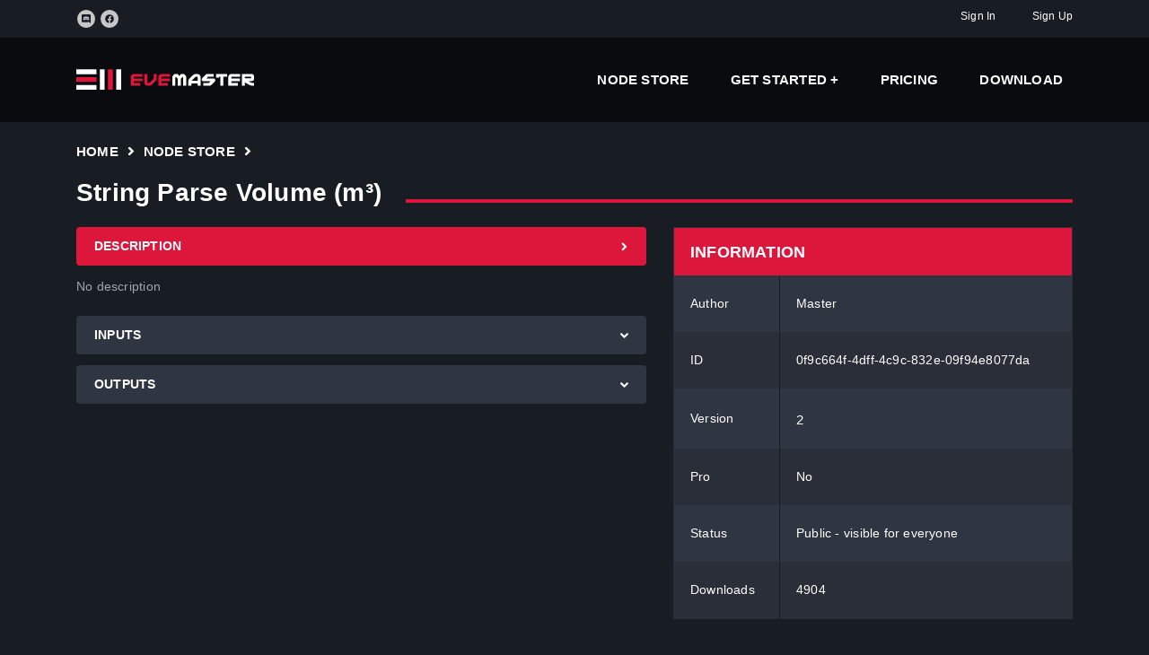

--- FILE ---
content_type: text/html; charset=utf-8
request_url: https://eve-master.com/NodeStore/0f9c664f-4dff-4c9c-832e-09f94e8077da/2
body_size: 5832
content:
<!DOCTYPE html>
<html lang="en">
<head>
	<style>
		html {
			scroll-behavior: smooth;
		}
	</style>
	<meta charset="utf-8" />
<meta http-equiv="X-UA-Compatible" content="IE=edge">
<meta name="viewport" content="width=device-width, initial-scale=1.0" />

<link rel="icon" type="image/png" href="/assets/images/favicon.png">
<link rel="canonical" href="https://eve-master.com/nodestore/0f9c664f-4dff-4c9c-832e-09f94e8077da" />

<title>String Parse Volume (m&#xB3;) - EVE Online Bot</title>


	<meta name="description" content="No description" />
	<meta name="keywords" content="free eve online bot, free eve bot, eve master, eve online bot, eve bot, eve automation, eve online warp to 0 autopilot, eve online mining bot, eve online ratting bot, eve online mining bot, eve online mission bot, eve online trade bot" />
	<meta name="author" content="Master" />

	<!-- Google Fonts -->
<!-- <link href="https://fonts.googleapis.com/css?family=Montserrat:400,700%7cOpen+Sans:400,700" rel="stylesheet" type="text/css"> -->
<!-- Bootstrap -->
<link rel="stylesheet" href="/assets/vendor/bootstrap/dist/css/bootstrap.min.css">
<!-- IonIcons -->
<!-- <link rel="stylesheet" href="/assets/vendor/ionicons/css/ionicons.min.css"> -->
<!-- Flickity -->
<link rel="stylesheet" href="/assets/vendor/flickity/dist/flickity.min.css">
<!-- Photoswipe -->
<!-- <link rel="stylesheet" href="/assets/vendor/photoswipe/dist/photoswipe.css"> -->
<!-- <link rel="stylesheet" href="/assets/vendor/photoswipe/dist/default-skin/default-skin.css"> -->
<!-- Seiyria Bootstrap Slider -->
<!-- <link rel="stylesheet" href="/assets/vendor/bootstrap-slider/dist/css/bootstrap-slider.min.css"> -->
<!-- Summernote -->
<!-- <link rel="stylesheet" type="text/css" href="/assets/vendor/summernote/dist/summernote-bs4.css"> -->
<!-- GoodGames -->
<link rel="stylesheet" href="/assets/css/goodgames.min.css">
<!-- Custom Styles -->
<link rel="stylesheet" href="/assets/css/custom.css">

	<!-- FontAwesome -->
<script defer src="/assets/vendor/fontawesome-free/js/all.js"></script>
<script defer src="/assets/vendor/fontawesome-free/js/v4-shims.js"></script>
<!-- jQuery -->
<script src="/assets/vendor/jquery/dist/jquery.min.js"></script>
</head>
<body>

	<header class="nk-header nk-header-opaque">
		<div class="nk-contacts-top">
	<div class="container">
		<div class="nk-contacts-left">
			<ul class="nk-social-links">
				<li><a href="https://discord.gg/8wq2jqZJWE"><span class="fab fa-discord"></a></li>
				<li><a href="https://www.facebook.com/evemasterbot"><span class="fab fa-facebook"></a></li>
			</ul>
		</div>
		<div class="nk-contacts-right">
			<ul class="nk-contacts-icons center-content">
					<li>
						<a href="/account/signin" class="center-content">
							Sign In
						</a>
					</li>
					<li>
						<a href="/account/signup" class="center-content">
							Sign Up
						</a>
					</li>
			</ul>
		</div>
	</div>
</div>
		<nav class="nk-navbar nk-navbar-top nk-navbar-sticky nk-navbar-autohide">
	<div class="container">
		<div class="nk-nav-table">
			<a href="/" class="nk-nav-logo">
				<img src="/assets/images/eve-master/logo.svg" alt="EVE - Master" width="199">
			</a>
			<ul class="nk-nav nk-nav-right d-none d-lg-table-cell" data-nav-mobile="#nk-nav-mobile">
				<li>
					<a href="/nodestore"> Node Store </a>
				</li>
				<li class="nk-drop-item">
					<a href="https://bot.eve-master.com/category/tutorial-eve-online-bot/"> Get Started </a>
					<ul class="dropdown">
						<li>
							<a href="https://bot.eve-master.com/how-to-use-eve-master-cli/"> Play first bot </a>
						</li>
						<li>
							<a href="https://bot.eve-master.com/bots_in_background_eve_online/"> Play multiple bots </a>
						</li>
						<li>
							<a href="https://bot.eve-master.com/category/how-to-create-bot/"> How to create EVE Bot </a>
						</li>
					</ul>
				</li>
				<li>
					<a href="/pricing"> Pricing </a>
				</li>
				<li>
					<a href="/downloads"> Download </a>
				</li>
			</ul>
			<ul class="nk-nav nk-nav-right nk-nav-icons">
				<li class="single-icon d-lg-none">
					<a href="#" class="no-link-effect" data-nav-toggle="#nk-nav-mobile">
						<span class="nk-icon-burger">
							<span class="nk-t-1"></span>
							<span class="nk-t-2"></span>
							<span class="nk-t-3"></span>
						</span>
					</a>
				</li>
			</ul>
		</div>
	</div>
</nav>
	</header>
	<div class="nk-fullscreen-block">

		<div class="nk-main" itemscope itemtype="https://schema.org/WebSite">
			<link itemprop="url" href="https://eve-master.com/nodestore/0f9c664f-4dff-4c9c-832e-09f94e8077da/2" />
			<div class="nk-gap-1"></div>
			<div class="container">
				<main role="main" class="pb-3">
					
<ul class="nk-breadcrumbs">
    <li><a href="/">Home</a></li>
    <li><span class="fa fa-angle-right"></span></li>
    <li><a href="/nodestore">Node Store</a></li>
    <li><span class="fa fa-angle-right"></span></li>
    <li><span class="no-text-transform" >String Parse Volume (m&#xB3;)</span></li>
</ul>

<div class="row vertical-gap" itemscope itemtype="https://schema.org/CreativeWork">
    <meta name="node-name" itemprop="name" content="String Parse Volume (m&#xB3;)" />
    <div class="col-lg-7">
        <div class="nk-gap"></div>
        <div class="nk-accordion" id="accordion" role="tablist" aria-multiselectable="true">
            <div class="panel panel-default">
                <div class="panel-heading" role="tab" id="description-heading">
                    <a data-toggle="collapse" data-parent="#accordion" href="#description" aria-expanded="true" aria-controls="description">
                        <text>Description</text>
                        <svg class="svg-inline--fa fa-angle-down fa-w-10 panel-heading-arrow" aria-hidden="true" focusable="false" data-prefix="fa" data-icon="angle-down" role="img" xmlns="http://www.w3.org/2000/svg" viewBox="0 0 320 512" data-fa-i2svg=""><path fill="currentColor" d="M143 352.3L7 216.3c-9.4-9.4-9.4-24.6 0-33.9l22.6-22.6c9.4-9.4 24.6-9.4 33.9 0l96.4 96.4 96.4-96.4c9.4-9.4 24.6-9.4 33.9 0l22.6 22.6c9.4 9.4 9.4 24.6 0 33.9l-136 136c-9.2 9.4-24.4 9.4-33.8 0z"></path></svg><!-- <span class="panel-heading-arrow fa fa-angle-down"></span> Font Awesome fontawesome.com -->
                    </a>
                </div>
                <div id="description" class="panel-collapse collapse show" role="tabpanel" aria-labelledby="description-heading">
                    <p style="white-space: pre-wrap;" itemprop="description">No description</p>
                </div>
            </div>
            <div class="panel panel-default" itemprop="mainEntity" itemscope itemtype="http://schema.org/ItemList">
                <div class="panel-heading" role="tab" id="inputs-heading">
                    <a data-toggle="collapse" data-parent="#accordion" href="#inputs" aria-expanded="false" aria-controls="inputs" class="collapsed">
                        <text itemprop="name">Inputs</text>
                        <svg class="svg-inline--fa fa-angle-down fa-w-10 panel-heading-arrow" aria-hidden="true" focusable="false" data-prefix="fa" data-icon="angle-down" role="img" xmlns="http://www.w3.org/2000/svg" viewBox="0 0 320 512" data-fa-i2svg=""><path fill="currentColor" d="M143 352.3L7 216.3c-9.4-9.4-9.4-24.6 0-33.9l22.6-22.6c9.4-9.4 24.6-9.4 33.9 0l96.4 96.4 96.4-96.4c9.4-9.4 24.6-9.4 33.9 0l22.6 22.6c9.4 9.4 9.4 24.6 0 33.9l-136 136c-9.2 9.4-24.4 9.4-33.8 0z"></path></svg><!-- <span class="panel-heading-arrow fa fa-angle-down"></span> Font Awesome fontawesome.com -->
                    </a>
                </div>
                <div id="inputs" class="collapse" role="tabpanel" aria-labelledby="inputs-heading">
                        <table class="nk-table">
                            <tbody>
                                <tr>
                                    <th style="padding: 0px;"></th>
                                    <th style="padding: 2px 15px 10px 5px;">Name</th>
                                    <th style="padding: 2px 15px 10px 15px;">Type</th>
                                    <th style="padding: 2px 15px 10px 15px;">Default</th>
                                </tr>
                                    <tr role="tab"
                                        id="inputs-heading-Source"
                                        data-toggle="collapse"
                                        data-parent="#accordion"
                                        data-target="#inputs-Source"
                                        aria-expanded="false"
                                        aria-controls="inputs-Source"
                                        class="clickable nk-table-node-parameters-1-selectable"
                                        itemprop="itemListElement" itemscope itemtype="https://schema.org/PropertyValueSpecification">

                                        <td style="padding: 2px 7px 2px 7px;">
                                            <div data-toggle="collapse" aria-expanded="false" aria-controls="inputs-Source" class="collapsed">
                                                <svg class="svg-inline--fa fa-angle-down fa-w-10 panel-heading-arrow" aria-hidden="false" focusable="false" data-prefix="fa" data-icon="angle-down" role="img" xmlns="http://www.w3.org/2000/svg" viewBox="0 0 320 512" data-fa-i2svg=""><path fill="currentColor" d="M143 352.3L7 216.3c-9.4-9.4-9.4-24.6 0-33.9l22.6-22.6c9.4-9.4 24.6-9.4 33.9 0l96.4 96.4 96.4-96.4c9.4-9.4 24.6-9.4 33.9 0l22.6 22.6c9.4 9.4 9.4 24.6 0 33.9l-136 136c-9.2 9.4-24.4 9.4-33.8 0z"></path></svg><!-- <span class="panel-heading-arrow fa fa-angle-down"></span> Font Awesome fontawesome.com -->
                                            </div>
                                            <meta name="Source" itemprop="description" content="" />
                                        </td>
                                        <td style="padding: 2px 15px 2px 5px;" itemprop="valueName">Source</td>
                                        <td style="padding: 2px 15px 2px 15px;" itemprop="additionalType">String</td>
                                        <td style="padding: 2px 15px 2px 15px;" itemprop="defaultValue">2,350.0 m&#xB3;</td>

                                    </tr>
                                    <tr class="nk-table-node-parameters-1">
                                        <td style="padding: 0px 7px 0px 7px;"></td>
                                        <td style="padding: 0px 15px 0px 5px;" colspan="3">
                                            <div id="inputs-Source" role="tabpanel"
                                                 class="collapse  nk-table-node-parameters-description"
                                                 aria-labelledby="inputs-heading-Source">

                                                <p style="white-space: pre-wrap;"></p>

                                            </div>
                                        </td>
                                    </tr>
                            </tbody>
                        </table>
                    <div class="nk-gap-1"></div>
                </div>
            </div>
            <div class="panel panel-default" itemprop="mainEntity" itemscope itemtype="https://schema.org/ItemList">
                <div class="panel-heading" role="tab" id="outputs-heading">
                    <a data-toggle="collapse" data-parent="#accordion" href="#outputs" aria-expanded="false" aria-controls="outputs" class="collapsed">
                        <text itemprop="name">Outputs</text>
                        <svg class="svg-inline--fa fa-angle-down fa-w-10 panel-heading-arrow" aria-hidden="true" focusable="false" data-prefix="fa" data-icon="angle-down" role="img" xmlns="http://www.w3.org/2000/svg" viewBox="0 0 320 512" data-fa-i2svg=""><path fill="currentColor" d="M143 352.3L7 216.3c-9.4-9.4-9.4-24.6 0-33.9l22.6-22.6c9.4-9.4 24.6-9.4 33.9 0l96.4 96.4 96.4-96.4c9.4-9.4 24.6-9.4 33.9 0l22.6 22.6c9.4 9.4 9.4 24.6 0 33.9l-136 136c-9.2 9.4-24.4 9.4-33.8 0z"></path></svg><!-- <span class="panel-heading-arrow fa fa-angle-down"></span> Font Awesome fontawesome.com -->
                    </a>
                </div>
                <div id="outputs" class="panel-collapse collapse" role="tabpanel" aria-labelledby="outputs-heading">
                        <table class="nk-table">
                            <tbody>
                                <tr>
                                    <th style="padding: 0px;"></th>
                                    <th style="padding: 2px 15px 10px 5px;">Name</th>
                                    <th style="padding: 2px 15px 10px 15px;">Type</th>
                                    <th style="padding: 2px 15px 10px 15px;">Default</th>
                                </tr>
                                    <tr role="tab"
                                        id="outputs-heading-Volume"
                                        data-toggle="collapse"
                                        data-parent="#accordion"
                                        data-target="#outputs-Volume"
                                        aria-expanded="false"
                                        aria-controls="outputs-Volume"
                                        class="clickable nk-table-node-parameters-1-selectable"
                                        itemprop="itemListElement" itemscope itemtype="https://schema.org/PropertyValueSpecification">

                                        <td style="padding: 2px 7px 2px 7px;">
                                            <div data-toggle="collapse" aria-expanded="false" aria-controls="outputs-Volume" class="collapsed">
                                                <svg class="svg-inline--fa fa-angle-down fa-w-10 panel-heading-arrow" aria-hidden="false" focusable="false" data-prefix="fa" data-icon="angle-down" role="img" xmlns="http://www.w3.org/2000/svg" viewBox="0 0 320 512" data-fa-i2svg=""><path fill="currentColor" d="M143 352.3L7 216.3c-9.4-9.4-9.4-24.6 0-33.9l22.6-22.6c9.4-9.4 24.6-9.4 33.9 0l96.4 96.4 96.4-96.4c9.4-9.4 24.6-9.4 33.9 0l22.6 22.6c9.4 9.4 9.4 24.6 0 33.9l-136 136c-9.2 9.4-24.4 9.4-33.8 0z"></path></svg><!-- <span class="panel-heading-arrow fa fa-angle-down"></span> Font Awesome fontawesome.com -->
                                            </div>
                                            <meta name="Volume" itemprop="description" content="" />
                                        </td>
                                        <td style="padding: 2px 15px 2px 5px;" itemprop="valueName">Volume</td>
                                        <td style="padding: 2px 15px 2px 15px;" itemprop="additionalType">Integer</td>
                                        <td style="padding: 2px 15px 2px 15px;" itemprop="defaultValue"></td>

                                    </tr>
                                    <tr class="nk-table-node-parameters-1">
                                        <td style="padding: 0px 7px 0px 7px;"></td>
                                        <td style="padding: 0px 15px 0px 5px;" colspan="3">
                                            <div id="outputs-Volume"
                                                 class="collapse  nk-table-node-parameters-description"
                                                 role="tabpanel"
                                                 aria-labelledby="outputs-heading-Volume">

                                                <p style="white-space: pre-wrap;"></p>

                                            </div>
                                        </td>
                                    </tr>
                            </tbody>
                        </table>
                    <div class="nk-gap-1"></div>
                </div>
            </div>
        </div>
    </div>
    <div class="col-lg-5">
        <div class="nk-gap"></div>
        <table class="nk-table">
            <thead>
                <tr>
                    <th colspan="2">Information</th>
                </tr>
            </thead>
            <tbody>
                <tr>
                    <td>Author</td>
                    <td itemprop="author">Master</td>
                </tr>
                <tr>
                    <td>ID</td>
                    <td itemprop="identifier">0f9c664f-4dff-4c9c-832e-09f94e8077da</td>
                </tr>
                <tr>
                    <td>Version</td>
                    <td>
                        <nav class="nk-navbar nk-navbar-autohide"
                            style="background-color: transparent; padding: 0px;">
                            <ul class="nk-nav">
                                <li class="nk-drop-item">
                                    <text itemprop="version">2</text>
                                    <ul class="dropdown" style="overflow-y: auto; overflow-x:hidden; max-height: 300px;">
                                            <li>
                                                <a href="/nodestore/0f9c664f-4dff-4c9c-832e-09f94e8077da/3"> 3 </a>
                                            </li>
                                            <li>
                                                <a href="/nodestore/0f9c664f-4dff-4c9c-832e-09f94e8077da/2"> 2 </a>
                                            </li>
                                            <li>
                                                <a href="/nodestore/0f9c664f-4dff-4c9c-832e-09f94e8077da/1"> 1 </a>
                                            </li>
                                            <li>
                                                <a href="/nodestore/0f9c664f-4dff-4c9c-832e-09f94e8077da/0"> 0 </a>
                                            </li>
                                    </ul>
                                </li>
                            </ul>
                        </nav>
                    </td>
                </tr>
                <tr>
                    <td>Pro</td>
                    <td>No</td>
                </tr>
                <tr>
                    <td>Status</td>
                    <td>Public - visible for everyone</td>
                </tr>
                <tr>
                    <td>Downloads</td>
                    <td>4904</td>
                </tr>
            </tbody>
        </table>

        <div class="nk-gap-3"></div>

        <table class="nk-table">
            <thead>
                <tr>
                    <th colspan="1">Download</th>
                </tr>
            </thead>
            <tbody>
                <tr>
                    <td>
                        <div class="nk-feature-2">
                            <code data-code-to-copy="./EVE-Master node download 0f9c664f-4dff-4c9c-832e-09f94e8077da" style="align-self:start">
                                ./EVE-Master node download 0f9c664f-4dff-4c9c-832e-09f94e8077da
                            </code>
                        </div>
                    </td>
                </tr>
            </tbody>
            <thead>
                <tr>
                    <th colspan="1">Create PlayConfig</th>
                </tr>
            </thead>
            <tbody>
                <tr>
                    <td>
                        <div class="nk-feature-2">
                            <code data-code-to-copy="./EVE-Master playconfig create StringParseVolumem 0f9c664f-4dff-4c9c-832e-09f94e8077da" style="align-self:start">
                                ./EVE-Master playconfig create StringParseVolumem 0f9c664f-4dff-4c9c-832e-09f94e8077da
                            </code>
                        </div>
                    </td>
                </tr>
            </tbody>
            <thead>
                <tr>
                    <th colspan="1">Play</th>
                </tr>
            </thead>
            <tbody>
                <tr>
                    <td>
                        <div class="nk-feature-2">
                            <code data-code-to-copy="./EVE-Master playconfig play StringParseVolumem" style="align-self:start">
                                ./EVE-Master playconfig play StringParseVolumem
                            </code>
                        </div>
                    </td>
                </tr>
            </tbody>
        </table>
    </div>
</div>


<div class="nk-gap-3"></div>


<h3 class="nk-decorated-h-2"><span>Internal nodes - 18</span></h3>
    
    <table class="nk-table">
        <tr>
            <th style="padding: 2px 15px 2px 20px;">Count</th>
            <th style="padding: 2px 15px 2px 15px;">Node ID (version)</th>
            <th style="padding: 2px 15px 2px 15px;">Node Title (version)</th>
            <th style="padding: 2px 15px 2px 15px;">Status</th>
            <th style="padding: 2px 15px 2px 15px;">Pro</th>
        </tr>
            <tr>
                <td style="padding: 2px 15px 2px 20px;">5</td>
                <td style="padding: 2px 15px 2px 15px;">
                        <div>
                            root.variable.local.get.string (v.0)
                        </div>
                </td>
                <td style="padding: 2px 15px 2px 15px;">
                        <div>
                            root.variable.local.get.string (v.0)
                        </div>
                </td>
                <td style="padding: 2px 15px 2px 15px;">
                    Public
                </td>
                <td style="padding: 2px 15px 2px 15px;">
                    No
                </td>
            </tr>
            <tr>
                <td style="padding: 2px 15px 2px 20px;">4</td>
                <td style="padding: 2px 15px 2px 15px;">
                        <div>
                            root.math.string.replace (v.0)
                        </div>
                </td>
                <td style="padding: 2px 15px 2px 15px;">
                        <div>
                            root.math.string.replace (v.0)
                        </div>
                </td>
                <td style="padding: 2px 15px 2px 15px;">
                    Public
                </td>
                <td style="padding: 2px 15px 2px 15px;">
                    No
                </td>
            </tr>
            <tr>
                <td style="padding: 2px 15px 2px 20px;">3</td>
                <td style="padding: 2px 15px 2px 15px;">
                        <div>
                            root.variable.local.set.integer (v.0)
                        </div>
                </td>
                <td style="padding: 2px 15px 2px 15px;">
                        <div>
                            root.variable.local.set.integer (v.0)
                        </div>
                </td>
                <td style="padding: 2px 15px 2px 15px;">
                    Public
                </td>
                <td style="padding: 2px 15px 2px 15px;">
                    No
                </td>
            </tr>
            <tr>
                <td style="padding: 2px 15px 2px 20px;">2</td>
                <td style="padding: 2px 15px 2px 15px;">
                        <div>
                            root.math.string.to.bigint (v.0)
                        </div>
                </td>
                <td style="padding: 2px 15px 2px 15px;">
                        <div>
                            root.math.string.to.bigint (v.0)
                        </div>
                </td>
                <td style="padding: 2px 15px 2px 15px;">
                    Public
                </td>
                <td style="padding: 2px 15px 2px 15px;">
                    No
                </td>
            </tr>
            <tr>
                <td style="padding: 2px 15px 2px 20px;">2</td>
                <td style="padding: 2px 15px 2px 15px;">
                        <div>
                            root.math.string.length (v.0)
                        </div>
                </td>
                <td style="padding: 2px 15px 2px 15px;">
                        <div>
                            root.math.string.length (v.0)
                        </div>
                </td>
                <td style="padding: 2px 15px 2px 15px;">
                    Public
                </td>
                <td style="padding: 2px 15px 2px 15px;">
                    No
                </td>
            </tr>
            <tr>
                <td style="padding: 2px 15px 2px 20px;">1</td>
                <td style="padding: 2px 15px 2px 15px;">
                        <div>
                            root.start (v.0)
                        </div>
                </td>
                <td style="padding: 2px 15px 2px 15px;">
                        <div>
                            root.start (v.0)
                        </div>
                </td>
                <td style="padding: 2px 15px 2px 15px;">
                    Public
                </td>
                <td style="padding: 2px 15px 2px 15px;">
                    No
                </td>
            </tr>
            <tr>
                <td style="padding: 2px 15px 2px 20px;">1</td>
                <td style="padding: 2px 15px 2px 15px;">
                        <div>
                            root.exit.success (v.0)
                        </div>
                </td>
                <td style="padding: 2px 15px 2px 15px;">
                        <div>
                            root.exit.success (v.0)
                        </div>
                </td>
                <td style="padding: 2px 15px 2px 15px;">
                    Public
                </td>
                <td style="padding: 2px 15px 2px 15px;">
                    No
                </td>
            </tr>
            <tr>
                <td style="padding: 2px 15px 2px 20px;">1</td>
                <td style="padding: 2px 15px 2px 15px;">
                        <div>
                            root.variable.local.get.integer (v.0)
                        </div>
                </td>
                <td style="padding: 2px 15px 2px 15px;">
                        <div>
                            root.variable.local.get.integer (v.0)
                        </div>
                </td>
                <td style="padding: 2px 15px 2px 15px;">
                    Public
                </td>
                <td style="padding: 2px 15px 2px 15px;">
                    No
                </td>
            </tr>
            <tr>
                <td style="padding: 2px 15px 2px 20px;">1</td>
                <td style="padding: 2px 15px 2px 15px;">
                        <div>
                            root.flow.split (v.0)
                        </div>
                </td>
                <td style="padding: 2px 15px 2px 15px;">
                        <div>
                            root.flow.split (v.0)
                        </div>
                </td>
                <td style="padding: 2px 15px 2px 15px;">
                    Public
                </td>
                <td style="padding: 2px 15px 2px 15px;">
                    No
                </td>
            </tr>
            <tr>
                <td style="padding: 2px 15px 2px 20px;">1</td>
                <td style="padding: 2px 15px 2px 15px;">
                        <div>
                            root.exit.error (v.0)
                        </div>
                </td>
                <td style="padding: 2px 15px 2px 15px;">
                        <div>
                            root.exit.error (v.0)
                        </div>
                </td>
                <td style="padding: 2px 15px 2px 15px;">
                    Public
                </td>
                <td style="padding: 2px 15px 2px 15px;">
                    No
                </td>
            </tr>
            <tr>
                <td style="padding: 2px 15px 2px 20px;">1</td>
                <td style="padding: 2px 15px 2px 15px;">
                        <div>
                            root.math.string.concat3 (v.0)
                        </div>
                </td>
                <td style="padding: 2px 15px 2px 15px;">
                        <div>
                            root.math.string.concat3 (v.0)
                        </div>
                </td>
                <td style="padding: 2px 15px 2px 15px;">
                    Public
                </td>
                <td style="padding: 2px 15px 2px 15px;">
                    No
                </td>
            </tr>
            <tr>
                <td style="padding: 2px 15px 2px 20px;">1</td>
                <td style="padding: 2px 15px 2px 15px;">
                        <a href="/nodestore/36fc9a27-729d-49fb-8f1c-784d4e1d7c29/0">
                            36fc9a27-729d-49fb-8f1c-784d4e1d7c29 (v.0)
                        </a>
                </td>
                <td style="padding: 2px 15px 2px 15px;">
                        <a href="/nodestore/36fc9a27-729d-49fb-8f1c-784d4e1d7c29/0">
                            String Remove HTML Tags (v.0)
                        </a>
                </td>
                <td style="padding: 2px 15px 2px 15px;">
                    Public
                </td>
                <td style="padding: 2px 15px 2px 15px;">
                    No
                </td>
            </tr>
            <tr>
                <td style="padding: 2px 15px 2px 20px;">1</td>
                <td style="padding: 2px 15px 2px 15px;">
                        <div>
                            root.variable.local.set.string (v.0)
                        </div>
                </td>
                <td style="padding: 2px 15px 2px 15px;">
                        <div>
                            root.variable.local.set.string (v.0)
                        </div>
                </td>
                <td style="padding: 2px 15px 2px 15px;">
                    Public
                </td>
                <td style="padding: 2px 15px 2px 15px;">
                    No
                </td>
            </tr>
            <tr>
                <td style="padding: 2px 15px 2px 20px;">1</td>
                <td style="padding: 2px 15px 2px 15px;">
                        <div>
                            root.math.string.substring (v.0)
                        </div>
                </td>
                <td style="padding: 2px 15px 2px 15px;">
                        <div>
                            root.math.string.substring (v.0)
                        </div>
                </td>
                <td style="padding: 2px 15px 2px 15px;">
                    Public
                </td>
                <td style="padding: 2px 15px 2px 15px;">
                    No
                </td>
            </tr>
            <tr>
                <td style="padding: 2px 15px 2px 20px;">1</td>
                <td style="padding: 2px 15px 2px 15px;">
                        <div>
                            root.math.bigint.minus (v.0)
                        </div>
                </td>
                <td style="padding: 2px 15px 2px 15px;">
                        <div>
                            root.math.bigint.minus (v.0)
                        </div>
                </td>
                <td style="padding: 2px 15px 2px 15px;">
                    Public
                </td>
                <td style="padding: 2px 15px 2px 15px;">
                    No
                </td>
            </tr>
            <tr>
                <td style="padding: 2px 15px 2px 20px;">1</td>
                <td style="padding: 2px 15px 2px 15px;">
                        <div>
                            root.math.bigint.more (v.0)
                        </div>
                </td>
                <td style="padding: 2px 15px 2px 15px;">
                        <div>
                            root.math.bigint.more (v.0)
                        </div>
                </td>
                <td style="padding: 2px 15px 2px 15px;">
                    Public
                </td>
                <td style="padding: 2px 15px 2px 15px;">
                    No
                </td>
            </tr>
            <tr>
                <td style="padding: 2px 15px 2px 20px;">1</td>
                <td style="padding: 2px 15px 2px 15px;">
                        <div>
                            root.math.string.regex (v.0)
                        </div>
                </td>
                <td style="padding: 2px 15px 2px 15px;">
                        <div>
                            root.math.string.regex (v.0)
                        </div>
                </td>
                <td style="padding: 2px 15px 2px 15px;">
                    Public
                </td>
                <td style="padding: 2px 15px 2px 15px;">
                    No
                </td>
            </tr>
            <tr>
                <td style="padding: 2px 15px 2px 20px;">1</td>
                <td style="padding: 2px 15px 2px 15px;">
                        <div>
                            root.preview.bigint (v.0)
                        </div>
                </td>
                <td style="padding: 2px 15px 2px 15px;">
                        <div>
                            root.preview.bigint (v.0)
                        </div>
                </td>
                <td style="padding: 2px 15px 2px 15px;">
                    Public
                </td>
                <td style="padding: 2px 15px 2px 15px;">
                    No
                </td>
            </tr>
    </table>

<div class="nk-gap-3"></div>
				</main>
			</div>

			<div class="container">
	<table style="width:100%">
		<tr>
			<td>
				<div style="font-size:18px">
					Contact: <a href="https://discord.gg/8wq2jqZJWE">Discord</a>
				</div>
			</td>
			<td>
			</td>
		</tr>
		<tr>
			<td>
				<div style="font-size:18px" class="nk-copyright-right">
					Contact: <a href="mailto:EVEMaster.Co@gmail.com">EVEMaster.Co@gmail.com</a>
				</div>
			</td>
			<td>
				<div style="font-size:18px; text-align:right">
					<a href="/terms"> Terms of Service </a>
				</div>
			</td>
		</tr>
	</table>
</div>
			<div class="nk-gap-2"></div>
			<footer class="nk-footer">
	<div class="nk-copyright">
		<div class="container">
			<div class="nk-copyright-left">
				Copyright &copy; 2026 EVE Master — EVE Online is a CCP owned product
			</div>
			<div class="nk-copyright-right">
				<ul class="nk-social-links-2">
					<li><a class="nk-social-flickr" href="https://discord.gg/8wq2jqZJWE"><span class="fab fa-discord"></span></a></li>
					<li><a class="nk-social-facebook" href="https://www.facebook.com/evemasterbot"><span class="fab fa-facebook"></span></a></li>
				</ul>
			</div>
		</div>
	</div>
</footer>
		</div>
	</div>

	<script src="/lib/jquery/dist/jquery.min.js"></script>
<script src="/lib/bootstrap/dist/js/bootstrap.bundle.min.js"></script>
<script src="/js/site.js?v=hftYf68cpQA8mZOPHytDPsoX87bWF8FChaJPiR-QNuw"></script>

<!-- Object Fit Polyfill -->
<script src="/assets/vendor/object-fit-images/dist/ofi.min.js"></script>
<!-- GSAP -->
<!-- <script src="/assets/vendor/gsap/src/minified/TweenMax.min.js"></script> -->
<script src="/assets/vendor/gsap/src/minified/plugins/ScrollToPlugin.min.js"></script>
<!-- Popper -->
<script src="/assets/vendor/popper.js/dist/umd/popper.min.js"></script>
<!-- Bootstrap -->
<script src="/assets/vendor/bootstrap/dist/js/bootstrap.min.js"></script>
<!-- Sticky Kit -->
<!-- <script src="/assets/vendor/sticky-kit/dist/sticky-kit.min.js"></script> -->
<!-- Jarallax -->
<!-- <script src="/assets/vendor/jarallax/dist/jarallax.min.js"></script> -->
<!-- <script src="/assets/vendor/jarallax/dist/jarallax-video.min.js"></script> -->
<!-- imagesLoaded -->
<!-- <script src="/assets/vendor/imagesloaded/imagesloaded.pkgd.min.js"></script> -->
<!-- Flickity -->
<!-- <script src="/assets/vendor/flickity/dist/flickity.pkgd.min.js"></script> -->
<!-- Photoswipe -->
<!-- <script src="/assets/vendor/photoswipe/dist/photoswipe.min.js"></script> -->
<!-- <script src="/assets/vendor/photoswipe/dist/photoswipe-ui-default.min.js"></script> -->
<!-- Jquery Validation -->
<script src="/assets/vendor/jquery-validation/dist/jquery.validate.min.js"></script>
<!-- Jquery Countdown + Moment -->
<!-- <script src="/assets/vendor/jquery-countdown/dist/jquery.countdown.min.js"></script> -->
<!-- <script src="/assets/vendor/moment/min/moment.min.js"></script> -->
<!-- <script src="/assets/vendor/moment-timezone/builds/moment-timezone-with-data.min.js"></script> -->
<!-- Hammer.js -->
<!-- <script src="/assets/vendor/hammerjs/hammer.min.js"></script> -->
<!-- NanoSroller -->
<!-- <script src="/assets/vendor/nanoscroller/bin/javascripts/jquery.nanoscroller.js"></script> -->
<!-- SoundManager2 -->
<!-- <script src="/assets/vendor/soundmanager2/script/soundmanager2-nodebug-jsmin.js"></script> -->
<!-- Seiyria Bootstrap Slider -->
<!-- <script src="/assets/vendor/bootstrap-slider/dist/bootstrap-slider.min.js"></script> -->
<!-- Summernote -->
<!-- <script src="/assets/vendor/summernote/dist/summernote-bs4.min.js"></script> -->
<!-- nK Share -->
<script src="/assets/plugins/nk-share/nk-share.js"></script>
<!-- GoodGames -->
<script src="/assets/js/goodgames.min.js"></script>
<script src="/assets/js/goodgames-init.js"></script>
<!-- <script src="/assets/js/goodgames.js"></script> -->

<!-- ion icons -->
<script type="module" src="https://unpkg.com/ionicons@7.1.0/dist/ionicons/ionicons.esm.js"></script>
<script nomodule src="https://unpkg.com/ionicons@7.1.0/dist/ionicons/ionicons.js"></script>
<!-- ion icons end -->

	
</body>
</html>


--- FILE ---
content_type: text/css; charset=UTF-8
request_url: https://eve-master.com/assets/css/goodgames.min.css
body_size: 151371
content:
/*!-----------------------------------------------------------------
    Name: GoodGames - Game Portal / Store and eSports HTML Template
    Version: 1.5.3
    Author: nK
    Website: https://nkdev.info/
    Purchase: https://1.envato.market/goodgames
    Support: https://nk.ticksy.com/
    License: You must have a valid license purchased only from ThemeForest (the above link) in order to legally use the theme for your project.
    Copyright 2020.
-------------------------------------------------------------------*/body{position:relative;overflow-x:hidden;color:#a0a7ab;background-color:#181c23}.nk-main{overflow:hidden}body.nk-page-boxed{max-width:1200px;margin:0 auto}a{color:#dd163b;transition:.15s color}a:focus,a:hover{color:#dd163b}::-moz-selection{color:#fff;background-color:#313947}::selection{color:#fff;background-color:#313947}.nk-page-background-bottom,.nk-page-background-fixed,.nk-page-background-top{position:absolute;top:0;left:0;width:100%;height:auto;pointer-events:none;-webkit-user-select:none;-moz-user-select:none;-ms-user-select:none;user-select:none;z-index:-1}.nk-page-background-bottom{top:auto;bottom:0}.nk-page-background-fixed{position:fixed;height:100%;background-position:center center;background-size:cover}.nk-block{position:relative;display:block;overflow:hidden;z-index:1}.nk-block::after,.nk-block::before{content:"";display:block;clear:both}.bg-image,.bg-video{position:absolute;top:-30px;right:-30px;bottom:-30px;left:-30px;background-position:50% 50%;background-size:cover;z-index:-1}.bg-image>div,.bg-video>div{position:absolute;top:0;right:0;bottom:0;left:0;background-position:50% 50%;background-size:cover}.bg-video{top:0;right:0;bottom:0;left:0}.bg-image-row,.bg-map-row,.bg-video-row{position:absolute;top:0;right:0;bottom:0;left:0;z-index:-1}.bg-image-row>div,.bg-map-row>div,.bg-video-row>div{height:100%;overflow:hidden}@media (max-width:991px){.bg-image-row,.bg-map-row,.bg-video-row{position:relative}.bg-image-row>div,.bg-map-row>div,.bg-video-row>div{padding-top:56.25%}.bg-image-row>div>div,.bg-map-row>div>div,.bg-video-row>div>div{position:absolute;top:0;right:0;bottom:0;left:0}}.bg-map-row{z-index:auto}.bg-map-row .nk-gmaps{height:100%;z-index:1}@media (max-width:991px){.bg-map-row{position:relative}.bg-map-row>div{padding-top:0}.bg-map-row>div>div{position:relative}.bg-map-row .nk-gmaps{height:300px}.bg-map-row .nk-gmaps-sm{height:250px}.bg-map-row .nk-gmaps-md{height:450px}.bg-map-row .nk-gmaps-lg{height:550px}.bg-map-row .nk-gmaps-full{height:700px;height:100vh;min-height:700px}}.bg-color{position:absolute;top:0;right:0;bottom:0;left:0;background-color:#181c23;z-index:-1}.nk-gap,.nk-gap-1,.nk-gap-2,.nk-gap-3,.nk-gap-4,.nk-gap-5,.nk-gap-6{display:block;height:15px}.nk-gap-1::after,.nk-gap-1::before,.nk-gap-2::after,.nk-gap-2::before,.nk-gap-3::after,.nk-gap-3::before,.nk-gap-4::after,.nk-gap-4::before,.nk-gap-5::after,.nk-gap-5::before,.nk-gap-6::after,.nk-gap-6::before,.nk-gap::after,.nk-gap::before{content:"";display:block;clear:both}.nk-gap-1{height:20px}.nk-gap-2{height:30px}.nk-gap-3{height:50px}.nk-gap-4{height:70px}.nk-gap-5{height:90px}.nk-gap-6{height:110px}.nk-body-scrollbar-measure{position:absolute;top:-9999px;width:50px;height:50px;overflow:scroll}.nk-gmaps{width:100%;height:300px}.nk-gmaps-sm{height:250px}.nk-gmaps-md{height:450px}.nk-gmaps-lg{height:550px}.nk-gmaps-full{height:700px;height:100vh;min-height:700px}.nk-badge{display:inline-block;min-width:17px;height:17px;padding:0 2px;font-size:9px;font-weight:600;line-height:17px;text-align:center;background-color:#dd163b;border-radius:8.5px}.nk-navbar li>.nk-badge{position:absolute;right:5px;bottom:0}.nk-scroll-top{cursor:pointer}pre{position:relative;max-height:500px;padding:25px;line-height:1.3;color:#fff;background-color:#2f3541}pre .tag{display:inline-block;padding:0;font-size:inherit;font-weight:inherit;line-height:inherit;text-align:inherit;white-space:inherit;vertical-align:inherit;border-radius:0}pre[class*=language-]{margin:0}.nk-vertical-bottom,.nk-vertical-center,.nk-vertical-top{display:table;width:100%;height:100%}.nk-vertical-bottom>div,.nk-vertical-center>div,.nk-vertical-top>div{display:table-cell;vertical-align:middle}.nk-vertical-bottom>div{vertical-align:bottom}.nk-vertical-top>div{vertical-align:top}.row.no-gap{margin-right:0;margin-left:0}.row.no-gap>[class*=col-]{padding-right:0;padding-left:0}.text-xs-center{text-align:center}.text-xs-left{text-align:left}.text-xs-right{text-align:right}.pull-xs-right{float:right}.pull-xs-left{float:left}.pull-xs-none{float:none}html{font-size:14px}body{font-family:"Open Sans",sans-serif;line-height:1.7;letter-spacing:.015em;word-wrap:break-word;-webkit-font-smoothing:antialiased;-moz-osx-font-smoothing:grayscale}p{margin-bottom:1.5rem}b,strong{font-weight:600}label{font-weight:600;color:#fff}.h1,.h2,.h3,.h4,.h5,.h6,h1,h2,h3,h4,h5,h6{margin-bottom:1.5rem;font-family:Montserrat,sans-serif;font-weight:600;color:#fff;text-transform:uppercase}.h1,h1{font-size:3rem}.h2,h2{font-size:2.35rem}.h3,h3{font-size:1.75rem}.h4,h4{font-size:1.32rem}.h5,h5{font-size:1.02rem}.h6,h6{font-size:.88rem}.display-1,.display-2,.display-3,.display-4{font-family:Montserrat,sans-serif;font-weight:600;text-transform:uppercase}.display-1{font-size:4.7rem}.display-2{font-size:4.2rem}.display-3{font-size:3.7rem}.display-4{font-size:3.2rem}.nk-decorated-h,.nk-decorated-h-2{display:flex}.nk-decorated-h-2>a,.nk-decorated-h-2>span,.nk-decorated-h>a,.nk-decorated-h>span{display:block;flex:auto;padding-right:20px;padding-left:20px}.nk-decorated-h-2::after,.nk-decorated-h-2::before,.nk-decorated-h::after,.nk-decorated-h::before{content:"";display:block;flex:100;border-bottom:4px solid;transform:translateY(-10px)}.nk-decorated-h-2::before,.nk-decorated-h::before{flex:20px;width:20px;min-width:20px}.nk-decorated-h-2::after,.nk-decorated-h-2::before{border-bottom-color:#2f3541}.nk-decorated-h-3{display:flex}.nk-decorated-h-3>a,.nk-decorated-h-3>span{display:block;flex:auto;padding-right:20px}.nk-decorated-h-3::after{content:"";display:block;flex:100;border-bottom:4px solid #dd163b;transform:translateY(-4px)}.nk-title{position:relative;z-index:1}.nk-sub-title{position:relative;font-family:"Open Sans",sans-serif;font-size:1.1rem;font-style:italic;font-weight:400;color:#dd163b;z-index:1}.nk-title+.nk-sub-title{margin-top:1rem}.nk-title-back{margin-bottom:0;font-size:6rem;color:inherit;opacity:.1}.nk-title-back+*{position:relative;margin-top:-40px}.nk-title-back+.nk-sub-title{margin-top:-50px}.nk-title-sep{display:block;margin:30px auto;line-height:0;color:inherit}.nk-title-sep::after{content:"";display:inline-block;width:80%;max-width:80px;vertical-align:middle;border-bottom:1px dotted;opacity:.4}.nk-title-sep-icon{display:block;margin:30px auto;line-height:0;color:inherit}.nk-title-sep-icon .icon{font-size:1.9rem;vertical-align:middle}.nk-title-sep-icon::after,.nk-title-sep-icon::before{content:"";display:inline-block;width:60px;vertical-align:middle;border-bottom:1px dotted;opacity:.4}.nk-title-sep-icon::before{margin-right:20px}.nk-title-sep-icon::after{margin-left:20px}.nk-mega-item>.dropdown>ul li>label{font-family:Montserrat,sans-serif}.nk-sidebar-sticky-parent{display:flex;flex-direction:column}.nk-sidebar-sticky-parent>.nk-sidebar{flex:1}.row.vertical-gap>[class*=col-]{padding-top:30px}.row.vertical-gap{margin-top:-30px}.row.sm-gap{margin-right:-10px;margin-left:-10px}.row.sm-gap>[class*=col-]{padding-right:10px;padding-left:10px}.row.sm-gap.vertical-gap>[class*=col-]{padding-top:20px}.row.sm-gap.vertical-gap{margin-top:-20px}.row.md-gap{margin-right:-22.5px;margin-left:-22.5px}.row.md-gap>[class*=col-]{padding-right:22.5px;padding-left:22.5px}.row.md-gap.vertical-gap>[class*=col-]{padding-top:45px}.row.md-gap.vertical-gap{margin-top:-45px}.row.lg-gap{margin-right:-30px;margin-left:-30px}.row.lg-gap>[class*=col-]{padding-right:30px;padding-left:30px}.row.lg-gap.vertical-gap>[class*=col-]{padding-top:65px}.row.lg-gap.vertical-gap{margin-top:-65px}.thead-default th{color:#313947;background-color:#f7f7f7}.table td,.table th,.table thead th{border-color:#f2f2f2}.modal-content{background-color:#181c23;border-radius:4px}.modal-content .close{color:#fff;text-shadow:none}.modal-header{padding:20px 25px;border-bottom-color:#292e38}.modal-body{padding:20px 25px}.modal-footer{padding:20px 25px;border-top-color:#292e38}.text-main-1{color:#dd163b!important}.text-main-2{color:#a714b9!important}.text-main-3{color:#38a220!important}.text-main-4{color:#22a2b1!important}.text-main-5{color:#1464d2!important}.text-main-6{color:#ef9e2b!important}.text-primary{color:#0275d8!important}.text-success{color:#38a220!important}.text-info{color:#22a2b1!important}.text-warning{color:#ef9e2b!important}.text-danger{color:#e2361f!important}.text-white{color:#fff!important}.text-black{color:#000!important}.text-dark-1{color:#181c23!important}.text-dark-2{color:#292e38!important}.text-dark-3{color:#2f3541!important}.text-dark-4{color:#313947!important}.bg-main-1{background-color:#dd163b!important}.bg-main-2{background-color:#a714b9!important}.bg-main-3{background-color:#38a220!important}.bg-main-4{background-color:#22a2b1!important}.bg-main-5{background-color:#1464d2!important}.bg-main-6{background-color:#ef9e2b!important}.bg-primary{background-color:#0275d8!important}.bg-success{background-color:#38a220!important}.bg-info{background-color:#22a2b1!important}.bg-warning{background-color:#ef9e2b!important}.bg-danger{background-color:#e2361f!important}.bg-white{background-color:#fff!important}.bg-black{background-color:#000!important}.bg-dark-1{background-color:#181c23!important}.bg-dark-2{background-color:#292e38!important}.bg-dark-3{background-color:#2f3541!important}.bg-dark-4{background-color:#313947!important}.nk-img,.nk-img-fit{max-width:100%;height:auto}@media (max-width:575px){.nk-img-fit-xs-down{max-width:100%;height:auto}}@media (min-width:576px){.nk-img-fit-sm-up{max-width:100%;height:auto}}@media (max-width:767px){.nk-img-fit-sm-down{max-width:100%;height:auto}}@media (min-width:768px){.nk-img-fit-md-up{max-width:100%;height:auto}}@media (max-width:991px){.nk-img-fit-md-down{max-width:100%;height:auto}}@media (min-width:992px){.nk-img-fit-lg-up{max-width:100%;height:auto}}@media (max-width:1199px){.nk-img-fit-lg-down{max-width:100%;height:auto}}@media (min-width:1200){.nk-img-fit-xl-up{max-width:100%;height:auto}}.nk-img-stretch{width:100%;height:auto}img.circle{border-radius:50%}img.rounded{border-radius:5px}.align-left{text-align:left}.align-center{text-align:center}.align-right{text-align:right}.align-justify{text-align:justify}.va-t{vertical-align:top!important}.va-m{vertical-align:middle!important}.va-b{vertical-align:bottom!important}.va-s{vertical-align:super!important}.dib{display:inline-block!important}.db{display:block}.cursor{cursor:pointer!important}.text-uppercase{text-transform:uppercase!important}.fw-100{font-weight:100!important}.fw-200{font-weight:200!important}.fw-300{font-weight:300!important}.fw-400{font-weight:400!important}.fw-500{font-weight:500!important}.fw-600{font-weight:600!important}.fw-700{font-weight:700!important}.fw-800{font-weight:800!important}.fw-900{font-weight:900!important}.fs-4{font-size:4px!important}.fs-5{font-size:5px!important}.fs-6{font-size:6px!important}.fs-7{font-size:7px!important}.fs-8{font-size:8px!important}.fs-9{font-size:9px!important}.fs-10{font-size:10px!important}.fs-11{font-size:11px!important}.fs-12{font-size:12px!important}.fs-13{font-size:13px!important}.fs-14{font-size:14px!important}.fs-15{font-size:15px!important}.fs-16{font-size:16px!important}.fs-17{font-size:17px!important}.fs-18{font-size:18px!important}.fs-19{font-size:19px!important}.fs-20{font-size:20px!important}.fs-22{font-size:22px!important}.fs-24{font-size:24px!important}.fs-26{font-size:26px!important}.fs-28{font-size:28px!important}.fs-30{font-size:30px!important}.fs-35{font-size:35px!important}.fs-40{font-size:40px!important}.fs-45{font-size:45px!important}.fs-50{font-size:50px!important}.lh-0{line-height:0!important}.lh-5{line-height:5px!important}.lh-10{line-height:10px!important}.lh-15{line-height:15px!important}.lh-20{line-height:20px!important}.lh-25{line-height:25px!important}.lh-30{line-height:30px!important}.lh-35{line-height:35px!important}.lh-40{line-height:40px!important}.lh-45{line-height:45px!important}.lh-50{line-height:50px!important}.nk-font-inherit{font-family:inherit!important}.ellipsis{overflow:hidden;text-overflow:ellipsis;white-space:nowrap}.hauto{height:auto!important}.wauto{width:auto!important}.of-a{overflow:auto!important}.of-h{overflow:hidden!important}.of-v{overflow:visible!important}.of-x-a{overflow-x:auto!important}.of-x-h{overflow-x:hidden!important}.of-x-v{overflow-x:visible!important}.of-y-a{overflow-y:auto!important}.of-y-h{overflow-y:hidden!important}.of-y-v{overflow-y:visible!important}.br-0{border-radius:0!important}.br-1{border-radius:1px!important}.br-2{border-radius:2px!important}.br-3{border-radius:3px!important}.br-4{border-radius:4px!important}.br-5{border-radius:5px!important}.br-6{border-radius:6px!important}.br-7{border-radius:7px!important}.br-8{border-radius:8px!important}.br-9{border-radius:9px!important}.br-10{border-radius:10px!important}.br-12{border-radius:12px!important}.br-14{border-radius:14px!important}.br-16{border-radius:16px!important}.br-18{border-radius:18px!important}.br-20{border-radius:20px!important}.br-25{border-radius:25px!important}.br-30{border-radius:30px!important}.br-35{border-radius:35px!important}.p-0{padding:0!important}.p-1{padding:1px!important}.p-2{padding:2px!important}.p-3{padding:3px!important}.p-4{padding:4px!important}.p-5{padding:5px!important}.p-6{padding:6px!important}.p-7{padding:7px!important}.p-8{padding:8px!important}.p-9{padding:9px!important}.p-10{padding:10px!important}.p-15{padding:15px!important}.p-20{padding:20px!important}.p-25{padding:25px!important}.p-30{padding:30px!important}.p-35{padding:35px!important}.p-40{padding:40px!important}.p-45{padding:45px!important}.p-50{padding:50px!important}.p-60{padding:60px!important}.p-70{padding:70px!important}.p-80{padding:80px!important}.p-90{padding:90px!important}.p-100{padding:100px!important}.pt-0{padding-top:0!important}.pt-1{padding-top:1px!important}.pt-2{padding-top:2px!important}.pt-3{padding-top:3px!important}.pt-4{padding-top:4px!important}.pt-5{padding-top:5px!important}.pt-6{padding-top:6px!important}.pt-7{padding-top:7px!important}.pt-8{padding-top:8px!important}.pt-9{padding-top:9px!important}.pt-10{padding-top:10px!important}.pt-15{padding-top:15px!important}.pt-20{padding-top:20px!important}.pt-25{padding-top:25px!important}.pt-30{padding-top:30px!important}.pt-35{padding-top:35px!important}.pt-40{padding-top:40px!important}.pt-45{padding-top:45px!important}.pt-50{padding-top:50px!important}.pt-60{padding-top:60px!important}.pt-70{padding-top:70px!important}.pt-80{padding-top:80px!important}.pt-90{padding-top:90px!important}.pt-100{padding-top:100px!important}.pl-0{padding-left:0!important}.pl-1{padding-left:1px!important}.pl-2{padding-left:2px!important}.pl-3{padding-left:3px!important}.pl-4{padding-left:4px!important}.pl-5{padding-left:5px!important}.pl-6{padding-left:6px!important}.pl-7{padding-left:7px!important}.pl-8{padding-left:8px!important}.pl-9{padding-left:9px!important}.pl-10{padding-left:10px!important}.pl-15{padding-left:15px!important}.pl-20{padding-left:20px!important}.pl-25{padding-left:25px!important}.pl-30{padding-left:30px!important}.pl-35{padding-left:35px!important}.pl-40{padding-left:40px!important}.pl-45{padding-left:45px!important}.pl-50{padding-left:50px!important}.pl-60{padding-left:60px!important}.pl-70{padding-left:70px!important}.pl-80{padding-left:80px!important}.pl-90{padding-left:90px!important}.pl-100{padding-left:100px!important}.pr-0{padding-right:0!important}.pr-1{padding-right:1px!important}.pr-2{padding-right:2px!important}.pr-3{padding-right:3px!important}.pr-4{padding-right:4px!important}.pr-5{padding-right:5px!important}.pr-6{padding-right:6px!important}.pr-7{padding-right:7px!important}.pr-8{padding-right:8px!important}.pr-9{padding-right:9px!important}.pr-10{padding-right:10px!important}.pr-15{padding-right:15px!important}.pr-20{padding-right:20px!important}.pr-25{padding-right:25px!important}.pr-30{padding-right:30px!important}.pr-35{padding-right:35px!important}.pr-40{padding-right:40px!important}.pr-45{padding-right:45px!important}.pr-50{padding-right:50px!important}.pr-60{padding-right:60px!important}.pr-70{padding-right:70px!important}.pr-80{padding-right:80px!important}.pr-90{padding-right:90px!important}.pr-100{padding-right:100px!important}.pb-0{padding-bottom:0!important}.pb-1{padding-bottom:1px!important}.pb-2{padding-bottom:2px!important}.pb-3{padding-bottom:3px!important}.pb-4{padding-bottom:4px!important}.pb-5{padding-bottom:5px!important}.pb-6{padding-bottom:6px!important}.pb-7{padding-bottom:7px!important}.pb-8{padding-bottom:8px!important}.pb-9{padding-bottom:9px!important}.pb-10{padding-bottom:10px!important}.pb-15{padding-bottom:15px!important}.pb-20{padding-bottom:20px!important}.pb-25{padding-bottom:25px!important}.pb-30{padding-bottom:30px!important}.pb-35{padding-bottom:35px!important}.pb-40{padding-bottom:40px!important}.pb-45{padding-bottom:45px!important}.pb-50{padding-bottom:50px!important}.pb-60{padding-bottom:60px!important}.pb-70{padding-bottom:70px!important}.pb-80{padding-bottom:80px!important}.pb-90{padding-bottom:90px!important}.pb-100{padding-bottom:100px!important}.mauto{margin-right:auto;margin-left:auto}.m-0{margin:0!important}.m-1{margin:1px!important}.m-2{margin:2px!important}.m-3{margin:3px!important}.m-4{margin:4px!important}.m-5{margin:5px!important}.m-6{margin:6px!important}.m-7{margin:7px!important}.m-8{margin:8px!important}.m-9{margin:9px!important}.m-10{margin:10px!important}.m-15{margin:15px!important}.m-20{margin:20px!important}.m-25{margin:25px!important}.m-30{margin:30px!important}.m-35{margin:35px!important}.m-40{margin:40px!important}.m-45{margin:45px!important}.m-50{margin:50px!important}.m-60{margin:60px!important}.m-70{margin:70px!important}.m-80{margin:80px!important}.m-90{margin:90px!important}.m-100{margin:100px!important}.mt-0{margin-top:0!important}.mt-1{margin-top:1px!important}.mt-2{margin-top:2px!important}.mt-3{margin-top:3px!important}.mt-4{margin-top:4px!important}.mt-5{margin-top:5px!important}.mt-6{margin-top:6px!important}.mt-7{margin-top:7px!important}.mt-8{margin-top:8px!important}.mt-9{margin-top:9px!important}.mt-10{margin-top:10px!important}.mt-15{margin-top:15px!important}.mt-20{margin-top:20px!important}.mt-25{margin-top:25px!important}.mt-30{margin-top:30px!important}.mt-35{margin-top:35px!important}.mt-40{margin-top:40px!important}.mt-45{margin-top:45px!important}.mt-50{margin-top:50px!important}.mt-60{margin-top:60px!important}.mt-70{margin-top:70px!important}.mt-80{margin-top:80px!important}.mt-90{margin-top:90px!important}.mt-100{margin-top:100px!important}.ml-0{margin-left:0!important}.ml-1{margin-left:1px!important}.ml-2{margin-left:2px!important}.ml-3{margin-left:3px!important}.ml-4{margin-left:4px!important}.ml-5{margin-left:5px!important}.ml-6{margin-left:6px!important}.ml-7{margin-left:7px!important}.ml-8{margin-left:8px!important}.ml-9{margin-left:9px!important}.ml-10{margin-left:10px!important}.ml-15{margin-left:15px!important}.ml-20{margin-left:20px!important}.ml-25{margin-left:25px!important}.ml-30{margin-left:30px!important}.ml-35{margin-left:35px!important}.ml-40{margin-left:40px!important}.ml-45{margin-left:45px!important}.ml-50{margin-left:50px!important}.ml-60{margin-left:60px!important}.ml-70{margin-left:70px!important}.ml-80{margin-left:80px!important}.ml-90{margin-left:90px!important}.ml-100{margin-left:100px!important}.mr-0{margin-right:0!important}.mr-1{margin-right:1px!important}.mr-2{margin-right:2px!important}.mr-3{margin-right:3px!important}.mr-4{margin-right:4px!important}.mr-5{margin-right:5px!important}.mr-6{margin-right:6px!important}.mr-7{margin-right:7px!important}.mr-8{margin-right:8px!important}.mr-9{margin-right:9px!important}.mr-10{margin-right:10px!important}.mr-15{margin-right:15px!important}.mr-20{margin-right:20px!important}.mr-25{margin-right:25px!important}.mr-30{margin-right:30px!important}.mr-35{margin-right:35px!important}.mr-40{margin-right:40px!important}.mr-45{margin-right:45px!important}.mr-50{margin-right:50px!important}.mr-60{margin-right:60px!important}.mr-70{margin-right:70px!important}.mr-80{margin-right:80px!important}.mr-90{margin-right:90px!important}.mr-100{margin-right:100px!important}.mb-0{margin-bottom:0!important}.mb-1{margin-bottom:1px!important}.mb-2{margin-bottom:2px!important}.mb-3{margin-bottom:3px!important}.mb-4{margin-bottom:4px!important}.mb-5{margin-bottom:5px!important}.mb-6{margin-bottom:6px!important}.mb-7{margin-bottom:7px!important}.mb-8{margin-bottom:8px!important}.mb-9{margin-bottom:9px!important}.mb-10{margin-bottom:10px!important}.mb-15{margin-bottom:15px!important}.mb-20{margin-bottom:20px!important}.mb-25{margin-bottom:25px!important}.mb-30{margin-bottom:30px!important}.mb-35{margin-bottom:35px!important}.mb-40{margin-bottom:40px!important}.mb-45{margin-bottom:45px!important}.mb-50{margin-bottom:50px!important}.mb-60{margin-bottom:60px!important}.mb-70{margin-bottom:70px!important}.mb-80{margin-bottom:80px!important}.mb-90{margin-bottom:90px!important}.mb-100{margin-bottom:100px!important}.mn-0{margin:0!important}.mn-1{margin:-1px!important}.mn-2{margin:-2px!important}.mn-3{margin:-3px!important}.mn-4{margin:-4px!important}.mn-5{margin:-5px!important}.mn-6{margin:-6px!important}.mn-7{margin:-7px!important}.mn-8{margin:-8px!important}.mn-9{margin:-9px!important}.mn-10{margin:-10px!important}.mn-15{margin:-15px!important}.mn-20{margin:-20px!important}.mn-25{margin:-25px!important}.mn-30{margin:-30px!important}.mn-35{margin:-35px!important}.mn-40{margin:-40px!important}.mn-45{margin:-45px!important}.mn-50{margin:-50px!important}.mn-60{margin:-60px!important}.mn-70{margin:-70px!important}.mn-80{margin:-80px!important}.mn-90{margin:-90px!important}.mn-100{margin:-100px!important}.mnt-0{margin-top:0!important}.mnt-1{margin-top:-1px!important}.mnt-2{margin-top:-2px!important}.mnt-3{margin-top:-3px!important}.mnt-4{margin-top:-4px!important}.mnt-5{margin-top:-5px!important}.mnt-6{margin-top:-6px!important}.mnt-7{margin-top:-7px!important}.mnt-8{margin-top:-8px!important}.mnt-9{margin-top:-9px!important}.mnt-10{margin-top:-10px!important}.mnt-15{margin-top:-15px!important}.mnt-20{margin-top:-20px!important}.mnt-25{margin-top:-25px!important}.mnt-30{margin-top:-30px!important}.mnt-35{margin-top:-35px!important}.mnt-40{margin-top:-40px!important}.mnt-45{margin-top:-45px!important}.mnt-50{margin-top:-50px!important}.mnt-60{margin-top:-60px!important}.mnt-70{margin-top:-70px!important}.mnt-80{margin-top:-80px!important}.mnt-90{margin-top:-90px!important}.mnt-100{margin-top:-100px!important}.mnl-0{margin-left:0!important}.mnl-1{margin-left:-1px!important}.mnl-2{margin-left:-2px!important}.mnl-3{margin-left:-3px!important}.mnl-4{margin-left:-4px!important}.mnl-5{margin-left:-5px!important}.mnl-6{margin-left:-6px!important}.mnl-7{margin-left:-7px!important}.mnl-8{margin-left:-8px!important}.mnl-9{margin-left:-9px!important}.mnl-10{margin-left:-10px!important}.mnl-15{margin-left:-15px!important}.mnl-20{margin-left:-20px!important}.mnl-25{margin-left:-25px!important}.mnl-30{margin-left:-30px!important}.mnl-35{margin-left:-35px!important}.mnl-40{margin-left:-40px!important}.mnl-45{margin-left:-45px!important}.mnl-50{margin-left:-50px!important}.mnl-60{margin-left:-60px!important}.mnl-70{margin-left:-70px!important}.mnl-80{margin-left:-80px!important}.mnl-90{margin-left:-90px!important}.mnl-100{margin-left:-100px!important}.mnr-0{margin-right:0!important}.mnr-1{margin-right:-1px!important}.mnr-2{margin-right:-2px!important}.mnr-3{margin-right:-3px!important}.mnr-4{margin-right:-4px!important}.mnr-5{margin-right:-5px!important}.mnr-6{margin-right:-6px!important}.mnr-7{margin-right:-7px!important}.mnr-8{margin-right:-8px!important}.mnr-9{margin-right:-9px!important}.mnr-10{margin-right:-10px!important}.mnr-15{margin-right:-15px!important}.mnr-20{margin-right:-20px!important}.mnr-25{margin-right:-25px!important}.mnr-30{margin-right:-30px!important}.mnr-35{margin-right:-35px!important}.mnr-40{margin-right:-40px!important}.mnr-45{margin-right:-45px!important}.mnr-50{margin-right:-50px!important}.mnr-60{margin-right:-60px!important}.mnr-70{margin-right:-70px!important}.mnr-80{margin-right:-80px!important}.mnr-90{margin-right:-90px!important}.mnr-100{margin-right:-100px!important}.mnb-0{margin-bottom:0!important}.mnb-1{margin-bottom:-1px!important}.mnb-2{margin-bottom:-2px!important}.mnb-3{margin-bottom:-3px!important}.mnb-4{margin-bottom:-4px!important}.mnb-5{margin-bottom:-5px!important}.mnb-6{margin-bottom:-6px!important}.mnb-7{margin-bottom:-7px!important}.mnb-8{margin-bottom:-8px!important}.mnb-9{margin-bottom:-9px!important}.mnb-10{margin-bottom:-10px!important}.mnb-15{margin-bottom:-15px!important}.mnb-20{margin-bottom:-20px!important}.mnb-25{margin-bottom:-25px!important}.mnb-30{margin-bottom:-30px!important}.mnb-35{margin-bottom:-35px!important}.mnb-40{margin-bottom:-40px!important}.mnb-45{margin-bottom:-45px!important}.mnb-50{margin-bottom:-50px!important}.mnb-60{margin-bottom:-60px!important}.mnb-70{margin-bottom:-70px!important}.mnb-80{margin-bottom:-80px!important}.mnb-90{margin-bottom:-90px!important}.mnb-100{margin-bottom:-100px!important}.op-0{opacity:0!important}.op-1{opacity:.1!important}.op-2{opacity:.2!important}.op-3{opacity:.3!important}.op-4{opacity:.4!important}.op-5{opacity:.5!important}.op-6{opacity:.6!important}.op-7{opacity:.7!important}.op-8{opacity:.8!important}.op-9{opacity:.9!important}.op-10{opacity:1!important}.responsive-embed{position:relative;display:block;height:0;padding:0;overflow:hidden;clear:both}.responsive-embed.responsive-embed-16x9{padding-bottom:56.25%}.responsive-embed.responsive-embed-4x3{padding-bottom:75%}.responsive-embed>.embed-item,.responsive-embed>embed,.responsive-embed>iframe,.responsive-embed>object{position:absolute;top:0;bottom:0;left:0;width:100%;height:100%;border:0}.nk-keyboard{display:inline-block;min-width:30px;height:30px;padding:0 7px;margin:5px;font-size:12px;line-height:28px;color:#181c23;text-align:center;background-color:#fff;border:1px solid #8b98af;border-radius:3px}.nk-header{position:absolute;top:0;right:0;left:0;z-index:1000}.nk-header.nk-header-opaque{position:relative}.nk-logo-top{position:relative;padding:70px 10px;color:#fff;text-align:center}.nk-logo-top.nk-logo-top-light,.nk-logo-top.nk-logo-top-light.nk-logo-top-solid{color:inherit;background-color:rgba(255,255,255,.85)}.nk-logo-top.nk-logo-top-transparent{background-color:transparent}.nk-logo-top,.nk-logo-top.nk-logo-top-solid{background-color:rgba(24,28,35,.75)}.nk-contacts-top{padding:8px 0;font-size:.85rem;color:#fff}.nk-contacts-top::after{content:"";display:block;clear:both}.nk-contacts-top .nk-contacts-left{float:left}.nk-contacts-top .nk-contacts-right{float:right}@media (max-width:575px){.nk-contacts-top .nk-contacts-left,.nk-contacts-top .nk-contacts-right{float:none;text-align:center}.nk-contacts-top .nk-contacts-left .nk-social-links,.nk-contacts-top .nk-contacts-right .nk-social-links{justify-content:center}.nk-contacts-top .nk-contacts-right{margin-top:10px}}.nk-navbar{position:relative;padding:27px 0;font-family:Montserrat,sans-serif;font-size:1.07rem;color:#fff;transition:.3s background-color;z-index:1000;will-change:background-color}.nk-navbar.nk-navbar-fixed{position:fixed;top:0;right:0;left:0;transition:.2s transform,.2s visibility,.3s background-color;will-change:transform,visibility,background-color}.nk-navbar.nk-navbar-fixed.nk-onscroll-hide{visibility:hidden;transform:translateY(-100%)}.nk-navbar.nk-navbar-fixed.nk-onscroll-show{visibility:visible;transform:translateY(0)}.nk-navbar.nk-navbar-light,.nk-navbar.nk-navbar-light.nk-navbar-solid{color:inherit;background-color:rgba(255,255,255,.6)}.nk-navbar.nk-navbar-light.nk-navbar-fixed{background-color:rgba(255,255,255,.9)}.nk-navbar.nk-navbar-transparent{background-color:transparent}.nk-navbar,.nk-navbar.nk-navbar-solid{background-color:rgba(0,0,0,.6)}.nk-navbar.nk-navbar-fixed{background-color:rgba(0,0,0,.9)}.nk-navbar.nk-navbar-align-center{text-align:center}.nk-navbar.nk-navbar-align-right{text-align:right}.nk-navbar .nk-nav-table{display:table;width:100%;height:100%}.nk-navbar .nk-nav-table>*{display:table-cell;vertical-align:middle}.nk-navbar .nk-nav-table>.nk-nav-row{display:table-row}.nk-navbar .nk-nav-table>.nk-nav-row-full{height:100%}.nk-navbar .nk-nav-table>.nk-nav-row-center>*{display:table-cell;vertical-align:middle}.nk-navbar .nk-nav-table>.nk-nav-icons,.nk-navbar .nk-nav-table>.nk-nav-logo{width:1%}.nk-navbar .nk-nav-logo img{height:auto}.nk-navbar .nk-nav-icons{white-space:nowrap}.nk-navbar .nk-nav-icons>*{white-space:initial}.nk-navbar a{color:inherit}.nk-navbar ul{padding:0;margin:0;list-style-type:none}.nk-navbar ul>li>a{white-space:nowrap}.nk-navbar ul>li>a:focus,.nk-navbar ul>li>a:hover{text-decoration:none}.nk-navbar .nk-navbar-bg{position:absolute;top:0;right:0;bottom:0;left:0;z-index:-1}.nk-navbar .nk-nav{position:relative;width:100px}.nk-navbar .nk-nav .nk-nav{padding-right:0;padding-left:0}.nk-navbar .nk-nav li.single-icon>a{padding:0 15px}.nk-navbar .nk-nav li.single-icon>a>i,.nk-navbar .nk-nav li.single-icon>a>span{height:32px;font-size:1.1rem;line-height:32px;vertical-align:middle}.nk-navbar .nk-nav li>a .nk-item-descr{display:block;font-size:.7em;font-style:italic;opacity:.7}.nk-navbar .nk-nav li>a{font-weight:600;text-transform:uppercase;transition:.15s color}.nk-navbar .nk-nav li>a.hover,.nk-navbar .nk-nav li>a:hover{color:#dd163b}.nk-navbar .nk-nav li.active>a{color:#dd163b}.nk-navbar .nk-nav>li{position:relative;display:inline-block;vertical-align:middle}.nk-navbar .nk-nav>li:last-child{margin-right:-21px}@media (max-width:767px){.nk-navbar .nk-nav>li:last-child{margin-right:-10px}}.nk-navbar .nk-nav>li>a{position:relative;display:block;padding:6px 21px}@media (max-width:1199px){.nk-navbar .nk-nav>li>a{padding:6px 18px}}.nk-navbar .nk-nav .dropdown{position:absolute;min-width:250px;padding:9px 0;margin-top:12px;margin-left:9px;visibility:hidden;background-color:rgba(0,0,0,.9);border-bottom:4px solid #dd163b;border-radius:4px;opacity:0;transition:.2s opacity,.2s transform,.2s visibility;z-index:1}.nk-navbar .nk-nav .dropdown::before{content:"";position:absolute;display:block;top:-45px;right:-1px;left:-1px;height:150px;max-height:130%;z-index:-1}.nk-navbar .nk-nav .dropdown>li{position:relative}.nk-navbar .nk-nav .dropdown>li>a{display:block;padding:6px 17px;padding-right:64px}.nk-navbar .nk-nav .dropdown>li>a:hover{text-decoration:none}.nk-navbar .nk-nav .nk-drop-item>a::after{content:" +"}.nk-navbar .nk-nav .nk-drop-item.open>.dropdown,.nk-navbar .nk-nav .nk-drop-item:hover>.dropdown{visibility:inherit;opacity:1;transform:translateY(0)}.nk-navbar .nk-nav .nk-drop-item .nk-drop-item>a::after{position:absolute;right:20px}.nk-navbar .nk-nav .nk-drop-item .nk-drop-item .dropdown{top:0;left:5px;margin-top:-9px;margin-left:100%}.nk-navbar .nk-nav .nk-drop-item .nk-drop-item .dropdown::before{top:0;right:auto;left:-10px;width:10px;height:100%}.nk-navbar .nk-nav .nk-drop-item .nk-drop-item.nk-drop-item-reverse>.dropdown{right:5px;left:auto;margin-right:100%;margin-left:0}.nk-navbar .nk-nav .nk-drop-item .nk-drop-item.nk-drop-item-reverse>.dropdown::before{right:-10px;left:auto}.nk-navbar.nk-navbar-light .nk-nav .dropdown{background-color:#fff}.nk-navbar .nk-nav-right{text-align:right}.nk-navbar .nk-nav-right>*{text-align:left}.nk-navbar .nk-nav-right .nk-mega-item>.dropdown{right:0;left:auto}.nk-navbar .nk-nav-center{text-align:center}.nk-navbar .nk-nav-center>*{text-align:left}.nk-navbar .nk-nav-center .nk-mega-item>.dropdown{right:0;left:auto}.nk-navbar .nk-drop-item.nk-drop-left .dropdown{margin-left:-100%}.nk-navbar-left.nk-navbar-side{position:fixed;top:0;bottom:0;left:0;width:280px;z-index:999}.nk-navbar-left.nk-navbar-side~.nk-main,.nk-navbar-left.nk-navbar-side~.nk-search{margin-left:280px}.nk-navbar-left.nk-navbar-side.nk-navbar-lg{width:300px}.nk-navbar-left.nk-navbar-side.nk-navbar-lg~.nk-main,.nk-navbar-left.nk-navbar-side.nk-navbar-lg~.nk-search{margin-left:300px}@media (max-width:991px){.nk-navbar-left.nk-navbar-side{display:none}.nk-navbar-left.nk-navbar-side.nk-navbar-lg~.nk-main,.nk-navbar-left.nk-navbar-side.nk-navbar-lg~.nk-search,.nk-navbar-left.nk-navbar-side~.nk-main,.nk-navbar-left.nk-navbar-side~.nk-search{margin-left:0}}.nk-nav-toggler-left,.nk-nav-toggler-right{position:fixed;top:20px;right:20px;padding:0;margin:0;list-style:none;z-index:1000}.nk-nav-toggler-left>li,.nk-nav-toggler-right>li{display:inline-block}.nk-nav-toggler-left>li+li,.nk-nav-toggler-right>li+li{margin-left:15px}.nk-nav-toggler-left>li>a,.nk-nav-toggler-right>li>a{display:block;padding:12px;color:#fff;background-color:#181c23;box-shadow:0 2px 20px 0 rgba(0,0,0,.08)}.nk-nav-toggler-left>li>a>span,.nk-nav-toggler-right>li>a>span{height:25px;vertical-align:text-bottom}.nk-nav-toggler-left{right:auto;left:20px}.nk-navbar-side{position:fixed;top:0;bottom:0;padding:0;overflow:hidden;background-color:#181c23;z-index:1002}.nk-navbar-side.nk-navbar-left-side{left:0;width:250px;margin-left:-250px}@media (max-width:400px){.nk-navbar-side.nk-navbar-left-side{width:200px;margin-left:-200px}}.nk-navbar-side.nk-navbar-right-side{right:0;width:250px;margin-right:-250px}@media (max-width:400px){.nk-navbar-side.nk-navbar-right-side{width:200px;margin-right:-200px}}.nk-navbar-side.nk-navbar-lg.nk-navbar-left-side{width:350px;margin-left:-350px}@media (max-width:550px){.nk-navbar-side.nk-navbar-lg.nk-navbar-left-side{width:300px;margin-left:-300px}}@media (max-width:450px){.nk-navbar-side.nk-navbar-lg.nk-navbar-left-side{width:250px;margin-left:-250px}}.nk-navbar-side.nk-navbar-lg.nk-navbar-right-side{width:350px;margin-right:-350px}@media (max-width:550px){.nk-navbar-side.nk-navbar-lg.nk-navbar-right-side{width:300px;margin-right:-300px}}@media (max-width:450px){.nk-navbar-side.nk-navbar-lg.nk-navbar-right-side{width:250px;margin-right:-250px}}.nk-navbar-side .nk-nav-logo{display:block;width:100%;padding:20px 25px}.nk-navbar-side.nk-navbar-lg .nk-nav-logo{padding-top:30px;padding-bottom:30px}.nk-navbar-side .nano{height:100%;overflow-y:auto}.nk-navbar-side .nk-nav{position:relative;width:100%;padding:0;overflow:hidden}.nk-navbar-side .nk-nav>li:last-child{margin-right:0}.nk-navbar-side .nk-nav .dropdown>li,.nk-navbar-side .nk-nav>li{position:static;display:block}.nk-navbar-side .nk-nav .dropdown>li>a,.nk-navbar-side .nk-nav>li>a{padding:12px 25px;white-space:normal}.nk-navbar-side .nk-nav .bropdown-back>a,.nk-navbar-side .nk-nav .nk-drop-item>a,.nk-navbar-side .nk-nav>.nk-drop-item>a{position:relative}.nk-navbar-side .nk-nav .nk-drop-item .nk-drop-item>a::after,.nk-navbar-side .nk-nav .nk-drop-item>a::after,.nk-navbar-side .nk-nav>.nk-drop-item>a::after{position:absolute;right:20px}.nk-navbar-side .nk-nav .dropdown{display:block;padding:0;background-color:transparent;border-bottom:0;opacity:1}.nk-navbar-side .nk-nav .dropdown::before{content:none}.nk-navbar-side .nk-nav .nk-drop-item .nk-drop-item>.dropdown,.nk-navbar-side .nk-nav .nk-drop-item>.dropdown{top:0;left:0;width:100%;margin-top:0;margin-left:0}.nk-navbar-side .nk-nav .nk-drop-item .nk-drop-item>.dropdown>li>a,.nk-navbar-side .nk-nav .nk-drop-item>.dropdown>li>a{display:none}.nk-navbar-side .dropdown>.bropdown-back>a::after{content:"";position:absolute;display:block;top:50%;left:15px;width:0;height:0;margin-top:-3px;color:inherit;border:none;border-top:3px solid transparent;border-right:3px solid;border-bottom:3px solid transparent;transition:.13s opacity;transform:none;will-change:opacity}.nk-navbar-side .nk-nav-icons{list-style:none}.nk-navbar-side .nk-nav-icons li{position:relative;display:inline-block;vertical-align:middle}.nk-navbar-side .nk-nav-icons li>a{display:inline-block;padding:0 15px}.nk-navbar-side .nk-nav-icons li>a>i,.nk-navbar-side .nk-nav-icons li>a>span{height:32px;font-size:1.2rem;line-height:32px;vertical-align:middle}.nk-navbar-overlay{position:fixed;display:none;top:0;right:0;bottom:0;left:0;cursor:pointer;background-color:#000;opacity:0;z-index:1001}.nk-search{position:fixed;display:none;top:0;right:0;bottom:0;left:0;overflow:auto;color:#fff;background:#181c23;background:linear-gradient(to bottom,#181c23 0,#181c23 100px,rgba(24,28,35,0) 100%);opacity:0;z-index:999}.nk-search .nk-search-field{position:relative;margin-top:60px;margin-bottom:130px}.nk-search .nk-search-field label{position:absolute;top:0;left:0;height:124px;margin:0;font-size:4rem;line-height:124px;transition:.3s color;will-change:color}.nk-search .nk-search-field input{width:93%;width:calc(100% - 70px);padding:1rem 1rem;margin-left:70px;font-size:5rem;color:inherit;background-color:transparent;border:none;border-bottom:1px solid rgba(255,255,255,.3);border-radius:0;transition:.3s border,.3s box-shadow;will-change:border,box-shadow}.nk-search .nk-search-field input.focus,.nk-search .nk-search-field input:focus{border-bottom-color:rgba(255,255,255,.8);box-shadow:0 1px 0 0 rgba(255,255,255,.8)}@media (max-width:767px){.nk-search .nk-search-field{margin-top:30px;margin-bottom:50px}.nk-search .nk-search-field label{height:106px;font-size:3rem;line-height:106px}.nk-search .nk-search-field input{width:calc(100% - 50px);margin-left:50px;font-size:4rem}}@media (max-width:575px){.nk-search .nk-search-field label{height:68px;font-size:2rem;line-height:68px}.nk-search .nk-search-field input{width:calc(100% - 40px);margin-left:40px;font-size:2rem}}.nk-search.nk-search-light{color:inherit;background:#fff;background:linear-gradient(to bottom,#fff 0,#fff 100px,rgba(255,255,255,0) 100%)}.nk-search.nk-search-light .nk-search-field input{border-bottom:1px solid rgba(24,28,35,.3)}.nk-search.nk-search-light .nk-search-field input.focus,.nk-search.nk-search-light .nk-search-field input:focus{border-bottom-color:rgba(24,28,35,.8);box-shadow:0 1px 0 0 rgba(24,28,35,.8)}.nk-breadcrumbs{padding:0;margin:0;font-family:Montserrat,sans-serif;font-weight:600;color:#fff;text-transform:uppercase;list-style-type:none}.nk-breadcrumbs>li{display:inline-block;font-size:1.07rem}.nk-breadcrumbs>li+li{margin-left:6px}.nk-breadcrumbs>li a{color:inherit;text-decoration:none}.nk-breadcrumbs>li a.hover,.nk-breadcrumbs>li a:hover{color:#dd163b}.nk-breadcrumbs>li:last-of-type{display:flex;margin-top:9px;margin-left:0;font-size:2.025rem}.nk-breadcrumbs>li:last-of-type>a,.nk-breadcrumbs>li:last-of-type>span{display:block;flex:auto;padding-right:20px}.nk-breadcrumbs>li:last-of-type::after{content:"";display:block;flex:100;border-bottom:4px solid #dd163b;transform:translateY(-12px)}.nk-footer{position:relative;overflow:hidden;color:#eee;background-color:rgba(18,21,26,.8);z-index:1}.nk-footer-logo{text-align:center}.nk-footer-social{text-align:center}.nk-footer-social>a{display:inline-block;width:40px;height:40px;margin:6px 4px;font-size:1.15rem;line-height:40px;color:inherit;border:1px solid;border-radius:20px;transition:.3s color,.3s background-color,.3s border-color;will-change:color,background-color}.nk-footer-social>a.hover,.nk-footer-social>a:hover{color:#181c23;background-color:#fff;border-color:#fff}.nk-footer-social.nk-footer-social-inverted>a.hover,.nk-footer-social.nk-footer-social-inverted>a:hover{color:#fff;background-color:#181c23;border-color:#181c23}.nk-footer-social-2{text-align:center}.nk-footer-social-2>a{display:inline-block;margin:15px;color:inherit;text-decoration:none;transition:.3s opacity;will-change:opacity}.nk-footer-social-2>a.hover,.nk-footer-social-2>a:hover{opacity:.6}.nk-footer-social-2>a>*{display:block;margin:0}.nk-footer-social-2>a>.icon{margin-bottom:5px;font-size:2rem}.nk-copyright{background-color:#000}.nk-copyright .container{display:flex;flex-wrap:wrap}.nk-copyright .nk-copyright-left{padding:25px 0}.nk-copyright .nk-copyright-right{padding:21px 0;margin-left:auto}@media (max-width:991px){.nk-copyright .nk-copyright-left,.nk-copyright .nk-copyright-right{width:100%;text-align:center}.nk-copyright .nk-copyright-right{padding-top:0}}.nk-widget{overflow:hidden;border-radius:4px}.nk-widget~.nk-widget{margin-top:30px}.nk-widget .nk-widget-title{margin-bottom:15px;font-size:1.22rem;text-transform:uppercase}.nk-widget-highlighted .nk-widget-title{position:relative;padding:23px 23px;margin-bottom:0;background-color:#2f3541;z-index:1}.nk-widget-highlighted .nk-widget-title>span{display:inline-block;padding-right:23px;background-color:#2f3541}.nk-widget-highlighted .nk-widget-title::after{content:"";position:absolute;display:block;top:32px;right:1px;left:30px;height:3px;background-color:#fff;z-index:-1}.nk-widget-highlighted .nk-widget-content{padding:20px 23px;background-color:#292e38}.nk-widget-post,.nk-widget-post-2{padding-left:110px}.nk-widget-post+.nk-widget-post,.nk-widget-post-2+.nk-widget-post{padding-top:20px}.nk-widget-post-2::after,.nk-widget-post::after{content:"";display:block;clear:both}.nk-widget-post a,.nk-widget-post-2 a{text-decoration:none}.nk-widget-post .nk-post-image,.nk-widget-post-2 .nk-post-image{float:left;width:90px;margin-left:-110px;overflow:hidden;border-radius:4px;transition:opacity .15s ease-in-out}.nk-widget-post .nk-post-image:hover,.nk-widget-post-2 .nk-post-image:hover{opacity:.8}.nk-widget-post .nk-post-image img,.nk-widget-post-2 .nk-post-image img{width:100%;height:auto;transition:transform .15s ease-in-out;transform:scale(1);will-change:transform}.nk-widget-post-2:hover .nk-post-image img,.nk-widget-post:hover .nk-post-image img{transform:scale(1.05)}.nk-widget-post .nk-post-title,.nk-widget-post-2 .nk-post-title{display:inline-block;width:100%;margin-top:0;margin-bottom:10px;font-size:1.15rem}.nk-widget-post .nk-product-price,.nk-widget-post-2 .nk-product-price{margin-top:20px}.nk-widget-post-2{position:relative}.nk-widget-post-2 div.nk-post-title{font-size:1em;line-height:1.4}.nk-widget-categories{color:#fff}.nk-widget-categories,.nk-widget-categories ul{padding:0;margin:0;margin-top:-14px;list-style-type:none}.nk-widget-categories .nk-widget-categories{margin-top:0;margin-left:25px}.nk-widget-categories .nk-widget-categories li{border-top:1px solid #2f3541}.nk-widget-categories li{display:block}.nk-widget-categories li+li{border-top:1px solid #2f3541}.nk-widget-categories li a{display:block;padding:14px 0;color:inherit;text-decoration:none;transition:.3s color,.3s background-color}.nk-widget-categories li a.hover,.nk-widget-categories li a:active,.nk-widget-categories li a:focus,.nk-widget-categories li a:hover{color:#dd163b;background-color:#2f3541}.nk-widget-highlighted .nk-widget-categories li a{padding-right:23px;padding-left:23px;margin-top:-1px;margin-right:-23px;margin-bottom:-1px;margin-left:-23px;color:inherit}.nk-widget-categories li .nk-widget-categories-count{float:right;color:inherit;opacity:.5}.nk-post-tags,.nk-widget-tags{margin-bottom:-5px;font-size:.9rem;font-style:normal}.nk-post-tags>a,.nk-widget-tags>a{position:relative;display:inline-block;padding:5px 11px;margin-right:1px;margin-bottom:5px;color:inherit;text-decoration:none;transition:.3s opacity;z-index:1}.nk-post-tags>a::before,.nk-widget-tags>a::before{content:"";position:absolute;top:0;right:0;bottom:0;left:0;border:1px solid;opacity:.6;z-index:-1}.nk-post-tags>a.hover,.nk-post-tags>a:hover,.nk-widget-tags>a.hover,.nk-widget-tags>a:hover{opacity:.7}.nk-instagram img{border-radius:4px}.nk-twitter{position:relative;padding-left:30px}.nk-twitter+.nk-twitter{margin-top:20px}.nk-twitter .nk-twitter-date{float:left;padding-left:5px;color:#a0a7ab}.nk-twitter .nk-twitter-date::before{content:" | "}.nk-twitter .nk-twitter-name{float:left;color:#fff}.nk-twitter .nk-twitter-name a{color:inherit;text-decoration:none}.nk-twitter .nk-twitter-name a.hover,.nk-twitter .nk-twitter-name a:focus,.nk-twitter .nk-twitter-name a:hover{color:#dd163b}.nk-twitter .nk-twitter-icon{position:absolute;top:4px;left:0;font-size:1.3rem;color:#fff}.nk-twitter .nk-twitter-text{color:#fff}.nk-twitter .nk-twitter-text::before{content:"";display:block;width:100%;clear:both}.nk-nav .nk-widget-store-cart{width:354px;padding-top:5px;padding-right:25px;padding-bottom:5px;padding-left:25px}.nk-widget-store-cart .nk-widget-store-cart-actions{margin-top:25px}.nk-widget-store-cart .nk-widget-store-cart-actions a+a{margin-left:15px}.nk-widget-store-cart .nk-widget-store-cart-total{margin-top:25px;margin-bottom:25px}.nk-widget-store-cart .nk-widget-store-cart-total::after,.nk-widget-store-cart .nk-widget-store-cart-total::before{content:"";display:block;width:100%;clear:both;border-top:1px dotted #777}.nk-widget-store-cart .nk-widget-store-cart-total::before{margin-bottom:15px}.nk-widget-store-cart .nk-widget-store-cart-total::after{margin-top:15px}.nk-widget-store-cart .nk-widget-store-cart-total>a{color:inherit;text-decoration:none;transition:.3s opacity}.nk-widget-store-cart .nk-widget-store-cart-total>a:focus,.nk-widget-store-cart .nk-widget-store-cart-total>a:hover{opacity:.7}.nk-widget-store-cart .nk-widget-store-cart-total>span{float:right}.nk-widget-match{padding:20px}.nk-widget .nk-widget-match{background-color:#292e38}.nk-widget .nk-widget-match:nth-child(2n){background-color:#2f3541}.nk-widget-highlighted .nk-widget-content .nk-widget-match{margin-top:-20px;margin-right:-23px;margin-bottom:-20px;margin-left:-23px}.nk-widget-highlighted .nk-widget-content .nk-widget-match+.nk-widget-match{margin-top:20px}.nk-widget-match>*{display:flex;flex-wrap:wrap-reverse;align-items:center;width:100%}.nk-widget-match>a{color:inherit;text-decoration:none}.nk-widget-match>a:hover{color:#dd163b}.nk-widget-match .nk-widget-match-right{margin-top:10px;margin-bottom:10px;margin-left:auto}.nk-widget-match .nk-widget-match-teams{display:flex;align-items:center}.nk-widget-match .nk-widget-match-teams .nk-widget-match-vs{padding-right:5px;padding-left:7px;font-size:.9em;font-weight:600;color:#fff;text-align:center}.nk-widget-match .nk-widget-match-teams .nk-widget-match-team-logo img{width:47px;height:auto;border-radius:4px}.nk-widget-match .nk-widget-match-teams .nk-widget-match-vs+.nk-widget-match-team-logo{text-align:right}.nk-widget-match .nk-widget-match-date{margin-top:5px;font-size:.9em}.nk-sidebar{position:relative;height:100%}.nk-social-links,.nk-social-links-2,.nk-social-links-3{display:flex;flex-wrap:wrap;padding:0;margin:0;margin-right:-2px;margin-left:-2px;list-style-type:none}.nk-social-links-2.nk-social-links-center,.nk-social-links-3.nk-social-links-center,.nk-social-links.nk-social-links-center{justify-content:center}.nk-social-links-2.nk-social-links-left,.nk-social-links-3.nk-social-links-left,.nk-social-links.nk-social-links-left{justify-content:flex-start}.nk-social-links-2.nk-social-links-right,.nk-social-links-3.nk-social-links-right,.nk-social-links.nk-social-links-right{justify-content:flex-end}.nk-social-links-2>li>*,.nk-social-links-3>li>*,.nk-social-links>li>*{display:block;width:20px;height:20px;margin:3px;font-size:.9em;line-height:20px;text-align:center;cursor:pointer;background-color:rgba(255,255,255,.75);border-radius:10px;transition:.15s background-color,.15s color}.nk-social-links-2>li>*,.nk-social-links-2>li>:active,.nk-social-links-2>li>:focus,.nk-social-links-2>li>:hover,.nk-social-links-3>li>*,.nk-social-links-3>li>:active,.nk-social-links-3>li>:focus,.nk-social-links-3>li>:hover,.nk-social-links>li>*,.nk-social-links>li>:active,.nk-social-links>li>:focus,.nk-social-links>li>:hover{color:#181c23}.nk-social-links-2>li>.hover,.nk-social-links-2>li>:hover,.nk-social-links-3>li>.hover,.nk-social-links-3>li>:hover,.nk-social-links>li>.hover,.nk-social-links>li>:hover{color:#fff;background-color:#dd163b}.nk-social-links-2.nk-social-links-3>li>.nk-social-rss.hover,.nk-social-links-2.nk-social-links-3>li>.nk-social-rss:hover,.nk-social-links-2>li>.nk-social-rss.hover,.nk-social-links-2>li>.nk-social-rss:hover,.nk-social-links-3.nk-social-links-3>li>.nk-social-rss.hover,.nk-social-links-3.nk-social-links-3>li>.nk-social-rss:hover,.nk-social-links-3>li>.nk-social-rss.hover,.nk-social-links-3>li>.nk-social-rss:hover,.nk-social-links.nk-social-links-3>li>.nk-social-rss.hover,.nk-social-links.nk-social-links-3>li>.nk-social-rss:hover,.nk-social-links>li>.nk-social-rss.hover,.nk-social-links>li>.nk-social-rss:hover{color:#fff;background-color:#e06618}.nk-social-links-2.nk-social-links-3>li>.nk-social-behance.hover,.nk-social-links-2.nk-social-links-3>li>.nk-social-behance:hover,.nk-social-links-2>li>.nk-social-behance.hover,.nk-social-links-2>li>.nk-social-behance:hover,.nk-social-links-3.nk-social-links-3>li>.nk-social-behance.hover,.nk-social-links-3.nk-social-links-3>li>.nk-social-behance:hover,.nk-social-links-3>li>.nk-social-behance.hover,.nk-social-links-3>li>.nk-social-behance:hover,.nk-social-links.nk-social-links-3>li>.nk-social-behance.hover,.nk-social-links.nk-social-links-3>li>.nk-social-behance:hover,.nk-social-links>li>.nk-social-behance.hover,.nk-social-links>li>.nk-social-behance:hover{color:#fff;background-color:#487cfb}.nk-social-links-2.nk-social-links-3>li>.nk-social-bitbucket.hover,.nk-social-links-2.nk-social-links-3>li>.nk-social-bitbucket:hover,.nk-social-links-2>li>.nk-social-bitbucket.hover,.nk-social-links-2>li>.nk-social-bitbucket:hover,.nk-social-links-3.nk-social-links-3>li>.nk-social-bitbucket.hover,.nk-social-links-3.nk-social-links-3>li>.nk-social-bitbucket:hover,.nk-social-links-3>li>.nk-social-bitbucket.hover,.nk-social-links-3>li>.nk-social-bitbucket:hover,.nk-social-links.nk-social-links-3>li>.nk-social-bitbucket.hover,.nk-social-links.nk-social-links-3>li>.nk-social-bitbucket:hover,.nk-social-links>li>.nk-social-bitbucket.hover,.nk-social-links>li>.nk-social-bitbucket:hover{color:#fff;background-color:#36517e}.nk-social-links-2.nk-social-links-3>li>.nk-social-dropbox.hover,.nk-social-links-2.nk-social-links-3>li>.nk-social-dropbox:hover,.nk-social-links-2>li>.nk-social-dropbox.hover,.nk-social-links-2>li>.nk-social-dropbox:hover,.nk-social-links-3.nk-social-links-3>li>.nk-social-dropbox.hover,.nk-social-links-3.nk-social-links-3>li>.nk-social-dropbox:hover,.nk-social-links-3>li>.nk-social-dropbox.hover,.nk-social-links-3>li>.nk-social-dropbox:hover,.nk-social-links.nk-social-links-3>li>.nk-social-dropbox.hover,.nk-social-links.nk-social-links-3>li>.nk-social-dropbox:hover,.nk-social-links>li>.nk-social-dropbox.hover,.nk-social-links>li>.nk-social-dropbox:hover{color:#fff;background-color:#4d86d9}.nk-social-links-2.nk-social-links-3>li>.nk-social-dribbble.hover,.nk-social-links-2.nk-social-links-3>li>.nk-social-dribbble:hover,.nk-social-links-2>li>.nk-social-dribbble.hover,.nk-social-links-2>li>.nk-social-dribbble:hover,.nk-social-links-3.nk-social-links-3>li>.nk-social-dribbble.hover,.nk-social-links-3.nk-social-links-3>li>.nk-social-dribbble:hover,.nk-social-links-3>li>.nk-social-dribbble.hover,.nk-social-links-3>li>.nk-social-dribbble:hover,.nk-social-links.nk-social-links-3>li>.nk-social-dribbble.hover,.nk-social-links.nk-social-links-3>li>.nk-social-dribbble:hover,.nk-social-links>li>.nk-social-dribbble.hover,.nk-social-links>li>.nk-social-dribbble:hover{color:#fff;background-color:#ea4c89}.nk-social-links-2.nk-social-links-3>li>.nk-social-deviantart.hover,.nk-social-links-2.nk-social-links-3>li>.nk-social-deviantart:hover,.nk-social-links-2>li>.nk-social-deviantart.hover,.nk-social-links-2>li>.nk-social-deviantart:hover,.nk-social-links-3.nk-social-links-3>li>.nk-social-deviantart.hover,.nk-social-links-3.nk-social-links-3>li>.nk-social-deviantart:hover,.nk-social-links-3>li>.nk-social-deviantart.hover,.nk-social-links-3>li>.nk-social-deviantart:hover,.nk-social-links.nk-social-links-3>li>.nk-social-deviantart.hover,.nk-social-links.nk-social-links-3>li>.nk-social-deviantart:hover,.nk-social-links>li>.nk-social-deviantart.hover,.nk-social-links>li>.nk-social-deviantart:hover{color:#fff;background-color:#4a5d4e}.nk-social-links-2.nk-social-links-3>li>.nk-social-facebook.hover,.nk-social-links-2.nk-social-links-3>li>.nk-social-facebook:hover,.nk-social-links-2>li>.nk-social-facebook.hover,.nk-social-links-2>li>.nk-social-facebook:hover,.nk-social-links-3.nk-social-links-3>li>.nk-social-facebook.hover,.nk-social-links-3.nk-social-links-3>li>.nk-social-facebook:hover,.nk-social-links-3>li>.nk-social-facebook.hover,.nk-social-links-3>li>.nk-social-facebook:hover,.nk-social-links.nk-social-links-3>li>.nk-social-facebook.hover,.nk-social-links.nk-social-links-3>li>.nk-social-facebook:hover,.nk-social-links>li>.nk-social-facebook.hover,.nk-social-links>li>.nk-social-facebook:hover{color:#fff;background-color:#3b5998}.nk-social-links-2.nk-social-links-3>li>.nk-social-flickr.hover,.nk-social-links-2.nk-social-links-3>li>.nk-social-flickr:hover,.nk-social-links-2>li>.nk-social-flickr.hover,.nk-social-links-2>li>.nk-social-flickr:hover,.nk-social-links-3.nk-social-links-3>li>.nk-social-flickr.hover,.nk-social-links-3.nk-social-links-3>li>.nk-social-flickr:hover,.nk-social-links-3>li>.nk-social-flickr.hover,.nk-social-links-3>li>.nk-social-flickr:hover,.nk-social-links.nk-social-links-3>li>.nk-social-flickr.hover,.nk-social-links.nk-social-links-3>li>.nk-social-flickr:hover,.nk-social-links>li>.nk-social-flickr.hover,.nk-social-links>li>.nk-social-flickr:hover{color:#fff;background-color:#f40083}.nk-social-links-2.nk-social-links-3>li>.nk-social-foursquare.hover,.nk-social-links-2.nk-social-links-3>li>.nk-social-foursquare:hover,.nk-social-links-2>li>.nk-social-foursquare.hover,.nk-social-links-2>li>.nk-social-foursquare:hover,.nk-social-links-3.nk-social-links-3>li>.nk-social-foursquare.hover,.nk-social-links-3.nk-social-links-3>li>.nk-social-foursquare:hover,.nk-social-links-3>li>.nk-social-foursquare.hover,.nk-social-links-3>li>.nk-social-foursquare:hover,.nk-social-links.nk-social-links-3>li>.nk-social-foursquare.hover,.nk-social-links.nk-social-links-3>li>.nk-social-foursquare:hover,.nk-social-links>li>.nk-social-foursquare.hover,.nk-social-links>li>.nk-social-foursquare:hover{color:#fff;background-color:#fc4575}.nk-social-links-2.nk-social-links-3>li>.nk-social-github.hover,.nk-social-links-2.nk-social-links-3>li>.nk-social-github:hover,.nk-social-links-2>li>.nk-social-github.hover,.nk-social-links-2>li>.nk-social-github:hover,.nk-social-links-3.nk-social-links-3>li>.nk-social-github.hover,.nk-social-links-3.nk-social-links-3>li>.nk-social-github:hover,.nk-social-links-3>li>.nk-social-github.hover,.nk-social-links-3>li>.nk-social-github:hover,.nk-social-links.nk-social-links-3>li>.nk-social-github.hover,.nk-social-links.nk-social-links-3>li>.nk-social-github:hover,.nk-social-links>li>.nk-social-github.hover,.nk-social-links>li>.nk-social-github:hover{color:#fff;background-color:#464646}.nk-social-links-2.nk-social-links-3>li>.nk-social-google-plus.hover,.nk-social-links-2.nk-social-links-3>li>.nk-social-google-plus:hover,.nk-social-links-2>li>.nk-social-google-plus.hover,.nk-social-links-2>li>.nk-social-google-plus:hover,.nk-social-links-3.nk-social-links-3>li>.nk-social-google-plus.hover,.nk-social-links-3.nk-social-links-3>li>.nk-social-google-plus:hover,.nk-social-links-3>li>.nk-social-google-plus.hover,.nk-social-links-3>li>.nk-social-google-plus:hover,.nk-social-links.nk-social-links-3>li>.nk-social-google-plus.hover,.nk-social-links.nk-social-links-3>li>.nk-social-google-plus:hover,.nk-social-links>li>.nk-social-google-plus.hover,.nk-social-links>li>.nk-social-google-plus:hover{color:#fff;background-color:#df4a32}.nk-social-links-2.nk-social-links-3>li>.nk-social-instagram.hover,.nk-social-links-2.nk-social-links-3>li>.nk-social-instagram:hover,.nk-social-links-2>li>.nk-social-instagram.hover,.nk-social-links-2>li>.nk-social-instagram:hover,.nk-social-links-3.nk-social-links-3>li>.nk-social-instagram.hover,.nk-social-links-3.nk-social-links-3>li>.nk-social-instagram:hover,.nk-social-links-3>li>.nk-social-instagram.hover,.nk-social-links-3>li>.nk-social-instagram:hover,.nk-social-links.nk-social-links-3>li>.nk-social-instagram.hover,.nk-social-links.nk-social-links-3>li>.nk-social-instagram:hover,.nk-social-links>li>.nk-social-instagram.hover,.nk-social-links>li>.nk-social-instagram:hover{color:#fff;background-color:#527198}.nk-social-links-2.nk-social-links-3>li>.nk-social-linkedin.hover,.nk-social-links-2.nk-social-links-3>li>.nk-social-linkedin:hover,.nk-social-links-2>li>.nk-social-linkedin.hover,.nk-social-links-2>li>.nk-social-linkedin:hover,.nk-social-links-3.nk-social-links-3>li>.nk-social-linkedin.hover,.nk-social-links-3.nk-social-links-3>li>.nk-social-linkedin:hover,.nk-social-links-3>li>.nk-social-linkedin.hover,.nk-social-links-3>li>.nk-social-linkedin:hover,.nk-social-links.nk-social-links-3>li>.nk-social-linkedin.hover,.nk-social-links.nk-social-links-3>li>.nk-social-linkedin:hover,.nk-social-links>li>.nk-social-linkedin.hover,.nk-social-links>li>.nk-social-linkedin:hover{color:#fff;background-color:#007bb6}.nk-social-links-2.nk-social-links-3>li>.nk-social-medium.hover,.nk-social-links-2.nk-social-links-3>li>.nk-social-medium:hover,.nk-social-links-2>li>.nk-social-medium.hover,.nk-social-links-2>li>.nk-social-medium:hover,.nk-social-links-3.nk-social-links-3>li>.nk-social-medium.hover,.nk-social-links-3.nk-social-links-3>li>.nk-social-medium:hover,.nk-social-links-3>li>.nk-social-medium.hover,.nk-social-links-3>li>.nk-social-medium:hover,.nk-social-links.nk-social-links-3>li>.nk-social-medium.hover,.nk-social-links.nk-social-links-3>li>.nk-social-medium:hover,.nk-social-links>li>.nk-social-medium.hover,.nk-social-links>li>.nk-social-medium:hover{color:#fff;background-color:#71c66d}.nk-social-links-2.nk-social-links-3>li>.nk-social-odnoklassniki.hover,.nk-social-links-2.nk-social-links-3>li>.nk-social-odnoklassniki:hover,.nk-social-links-2>li>.nk-social-odnoklassniki.hover,.nk-social-links-2>li>.nk-social-odnoklassniki:hover,.nk-social-links-3.nk-social-links-3>li>.nk-social-odnoklassniki.hover,.nk-social-links-3.nk-social-links-3>li>.nk-social-odnoklassniki:hover,.nk-social-links-3>li>.nk-social-odnoklassniki.hover,.nk-social-links-3>li>.nk-social-odnoklassniki:hover,.nk-social-links.nk-social-links-3>li>.nk-social-odnoklassniki.hover,.nk-social-links.nk-social-links-3>li>.nk-social-odnoklassniki:hover,.nk-social-links>li>.nk-social-odnoklassniki.hover,.nk-social-links>li>.nk-social-odnoklassniki:hover{color:#fff;background-color:#d8732a}.nk-social-links-2.nk-social-links-3>li>.nk-social-paypal.hover,.nk-social-links-2.nk-social-links-3>li>.nk-social-paypal:hover,.nk-social-links-2>li>.nk-social-paypal.hover,.nk-social-links-2>li>.nk-social-paypal:hover,.nk-social-links-3.nk-social-links-3>li>.nk-social-paypal.hover,.nk-social-links-3.nk-social-links-3>li>.nk-social-paypal:hover,.nk-social-links-3>li>.nk-social-paypal.hover,.nk-social-links-3>li>.nk-social-paypal:hover,.nk-social-links.nk-social-links-3>li>.nk-social-paypal.hover,.nk-social-links.nk-social-links-3>li>.nk-social-paypal:hover,.nk-social-links>li>.nk-social-paypal.hover,.nk-social-links>li>.nk-social-paypal:hover{color:#fff;background-color:#1d3283}.nk-social-links-2.nk-social-links-3>li>.nk-social-pinterest.hover,.nk-social-links-2.nk-social-links-3>li>.nk-social-pinterest:hover,.nk-social-links-2>li>.nk-social-pinterest.hover,.nk-social-links-2>li>.nk-social-pinterest:hover,.nk-social-links-3.nk-social-links-3>li>.nk-social-pinterest.hover,.nk-social-links-3.nk-social-links-3>li>.nk-social-pinterest:hover,.nk-social-links-3>li>.nk-social-pinterest.hover,.nk-social-links-3>li>.nk-social-pinterest:hover,.nk-social-links.nk-social-links-3>li>.nk-social-pinterest.hover,.nk-social-links.nk-social-links-3>li>.nk-social-pinterest:hover,.nk-social-links>li>.nk-social-pinterest.hover,.nk-social-links>li>.nk-social-pinterest:hover{color:#fff;background-color:#cb2027}.nk-social-links-2.nk-social-links-3>li>.nk-social-reddit.hover,.nk-social-links-2.nk-social-links-3>li>.nk-social-reddit:hover,.nk-social-links-2>li>.nk-social-reddit.hover,.nk-social-links-2>li>.nk-social-reddit:hover,.nk-social-links-3.nk-social-links-3>li>.nk-social-reddit.hover,.nk-social-links-3.nk-social-links-3>li>.nk-social-reddit:hover,.nk-social-links-3>li>.nk-social-reddit.hover,.nk-social-links-3>li>.nk-social-reddit:hover,.nk-social-links.nk-social-links-3>li>.nk-social-reddit.hover,.nk-social-links.nk-social-links-3>li>.nk-social-reddit:hover,.nk-social-links>li>.nk-social-reddit.hover,.nk-social-links>li>.nk-social-reddit:hover{color:#fff;background-color:#ff5700}.nk-social-links-2.nk-social-links-3>li>.nk-social-skype.hover,.nk-social-links-2.nk-social-links-3>li>.nk-social-skype:hover,.nk-social-links-2>li>.nk-social-skype.hover,.nk-social-links-2>li>.nk-social-skype:hover,.nk-social-links-3.nk-social-links-3>li>.nk-social-skype.hover,.nk-social-links-3.nk-social-links-3>li>.nk-social-skype:hover,.nk-social-links-3>li>.nk-social-skype.hover,.nk-social-links-3>li>.nk-social-skype:hover,.nk-social-links.nk-social-links-3>li>.nk-social-skype.hover,.nk-social-links.nk-social-links-3>li>.nk-social-skype:hover,.nk-social-links>li>.nk-social-skype.hover,.nk-social-links>li>.nk-social-skype:hover{color:#fff;background-color:#00aff0}.nk-social-links-2.nk-social-links-3>li>.nk-social-soundcloud.hover,.nk-social-links-2.nk-social-links-3>li>.nk-social-soundcloud:hover,.nk-social-links-2>li>.nk-social-soundcloud.hover,.nk-social-links-2>li>.nk-social-soundcloud:hover,.nk-social-links-3.nk-social-links-3>li>.nk-social-soundcloud.hover,.nk-social-links-3.nk-social-links-3>li>.nk-social-soundcloud:hover,.nk-social-links-3>li>.nk-social-soundcloud.hover,.nk-social-links-3>li>.nk-social-soundcloud:hover,.nk-social-links.nk-social-links-3>li>.nk-social-soundcloud.hover,.nk-social-links.nk-social-links-3>li>.nk-social-soundcloud:hover,.nk-social-links>li>.nk-social-soundcloud.hover,.nk-social-links>li>.nk-social-soundcloud:hover{color:#fff;background-color:#f50}.nk-social-links-2.nk-social-links-3>li>.nk-social-slack.hover,.nk-social-links-2.nk-social-links-3>li>.nk-social-slack:hover,.nk-social-links-2>li>.nk-social-slack.hover,.nk-social-links-2>li>.nk-social-slack:hover,.nk-social-links-3.nk-social-links-3>li>.nk-social-slack.hover,.nk-social-links-3.nk-social-links-3>li>.nk-social-slack:hover,.nk-social-links-3>li>.nk-social-slack.hover,.nk-social-links-3>li>.nk-social-slack:hover,.nk-social-links.nk-social-links-3>li>.nk-social-slack.hover,.nk-social-links.nk-social-links-3>li>.nk-social-slack:hover,.nk-social-links>li>.nk-social-slack.hover,.nk-social-links>li>.nk-social-slack:hover{color:#fff;background-color:#543b56}.nk-social-links-2.nk-social-links-3>li>.nk-social-steam.hover,.nk-social-links-2.nk-social-links-3>li>.nk-social-steam:hover,.nk-social-links-2>li>.nk-social-steam.hover,.nk-social-links-2>li>.nk-social-steam:hover,.nk-social-links-3.nk-social-links-3>li>.nk-social-steam.hover,.nk-social-links-3.nk-social-links-3>li>.nk-social-steam:hover,.nk-social-links-3>li>.nk-social-steam.hover,.nk-social-links-3>li>.nk-social-steam:hover,.nk-social-links.nk-social-links-3>li>.nk-social-steam.hover,.nk-social-links.nk-social-links-3>li>.nk-social-steam:hover,.nk-social-links>li>.nk-social-steam.hover,.nk-social-links>li>.nk-social-steam:hover{color:#fff;background-color:#272425}.nk-social-links-2.nk-social-links-3>li>.nk-social-snapchat.hover,.nk-social-links-2.nk-social-links-3>li>.nk-social-snapchat:hover,.nk-social-links-2>li>.nk-social-snapchat.hover,.nk-social-links-2>li>.nk-social-snapchat:hover,.nk-social-links-3.nk-social-links-3>li>.nk-social-snapchat.hover,.nk-social-links-3.nk-social-links-3>li>.nk-social-snapchat:hover,.nk-social-links-3>li>.nk-social-snapchat.hover,.nk-social-links-3>li>.nk-social-snapchat:hover,.nk-social-links.nk-social-links-3>li>.nk-social-snapchat.hover,.nk-social-links.nk-social-links-3>li>.nk-social-snapchat:hover,.nk-social-links>li>.nk-social-snapchat.hover,.nk-social-links>li>.nk-social-snapchat:hover{color:#fff;background-color:#fffc00}.nk-social-links-2.nk-social-links-3>li>.nk-social-swarm.hover,.nk-social-links-2.nk-social-links-3>li>.nk-social-swarm:hover,.nk-social-links-2>li>.nk-social-swarm.hover,.nk-social-links-2>li>.nk-social-swarm:hover,.nk-social-links-3.nk-social-links-3>li>.nk-social-swarm.hover,.nk-social-links-3.nk-social-links-3>li>.nk-social-swarm:hover,.nk-social-links-3>li>.nk-social-swarm.hover,.nk-social-links-3>li>.nk-social-swarm:hover,.nk-social-links.nk-social-links-3>li>.nk-social-swarm.hover,.nk-social-links.nk-social-links-3>li>.nk-social-swarm:hover,.nk-social-links>li>.nk-social-swarm.hover,.nk-social-links>li>.nk-social-swarm:hover{color:#fff;background-color:#ffb000}.nk-social-links-2.nk-social-links-3>li>.nk-social-stumbleupon.hover,.nk-social-links-2.nk-social-links-3>li>.nk-social-stumbleupon:hover,.nk-social-links-2>li>.nk-social-stumbleupon.hover,.nk-social-links-2>li>.nk-social-stumbleupon:hover,.nk-social-links-3.nk-social-links-3>li>.nk-social-stumbleupon.hover,.nk-social-links-3.nk-social-links-3>li>.nk-social-stumbleupon:hover,.nk-social-links-3>li>.nk-social-stumbleupon.hover,.nk-social-links-3>li>.nk-social-stumbleupon:hover,.nk-social-links.nk-social-links-3>li>.nk-social-stumbleupon.hover,.nk-social-links.nk-social-links-3>li>.nk-social-stumbleupon:hover,.nk-social-links>li>.nk-social-stumbleupon.hover,.nk-social-links>li>.nk-social-stumbleupon:hover{color:#fff;background-color:#eb4924}.nk-social-links-2.nk-social-links-3>li>.nk-social-spotify.hover,.nk-social-links-2.nk-social-links-3>li>.nk-social-spotify:hover,.nk-social-links-2>li>.nk-social-spotify.hover,.nk-social-links-2>li>.nk-social-spotify:hover,.nk-social-links-3.nk-social-links-3>li>.nk-social-spotify.hover,.nk-social-links-3.nk-social-links-3>li>.nk-social-spotify:hover,.nk-social-links-3>li>.nk-social-spotify.hover,.nk-social-links-3>li>.nk-social-spotify:hover,.nk-social-links.nk-social-links-3>li>.nk-social-spotify.hover,.nk-social-links.nk-social-links-3>li>.nk-social-spotify:hover,.nk-social-links>li>.nk-social-spotify.hover,.nk-social-links>li>.nk-social-spotify:hover{color:#fff;background-color:#1ed760}.nk-social-links-2.nk-social-links-3>li>.nk-social-tumblr.hover,.nk-social-links-2.nk-social-links-3>li>.nk-social-tumblr:hover,.nk-social-links-2>li>.nk-social-tumblr.hover,.nk-social-links-2>li>.nk-social-tumblr:hover,.nk-social-links-3.nk-social-links-3>li>.nk-social-tumblr.hover,.nk-social-links-3.nk-social-links-3>li>.nk-social-tumblr:hover,.nk-social-links-3>li>.nk-social-tumblr.hover,.nk-social-links-3>li>.nk-social-tumblr:hover,.nk-social-links.nk-social-links-3>li>.nk-social-tumblr.hover,.nk-social-links.nk-social-links-3>li>.nk-social-tumblr:hover,.nk-social-links>li>.nk-social-tumblr.hover,.nk-social-links>li>.nk-social-tumblr:hover{color:#fff;background-color:#2c4762}.nk-social-links-2.nk-social-links-3>li>.nk-social-twitch.hover,.nk-social-links-2.nk-social-links-3>li>.nk-social-twitch:hover,.nk-social-links-2>li>.nk-social-twitch.hover,.nk-social-links-2>li>.nk-social-twitch:hover,.nk-social-links-3.nk-social-links-3>li>.nk-social-twitch.hover,.nk-social-links-3.nk-social-links-3>li>.nk-social-twitch:hover,.nk-social-links-3>li>.nk-social-twitch.hover,.nk-social-links-3>li>.nk-social-twitch:hover,.nk-social-links.nk-social-links-3>li>.nk-social-twitch.hover,.nk-social-links.nk-social-links-3>li>.nk-social-twitch:hover,.nk-social-links>li>.nk-social-twitch.hover,.nk-social-links>li>.nk-social-twitch:hover{color:#fff;background-color:#5c43a1}.nk-social-links-2.nk-social-links-3>li>.nk-social-twitter.hover,.nk-social-links-2.nk-social-links-3>li>.nk-social-twitter:hover,.nk-social-links-2>li>.nk-social-twitter.hover,.nk-social-links-2>li>.nk-social-twitter:hover,.nk-social-links-3.nk-social-links-3>li>.nk-social-twitter.hover,.nk-social-links-3.nk-social-links-3>li>.nk-social-twitter:hover,.nk-social-links-3>li>.nk-social-twitter.hover,.nk-social-links-3>li>.nk-social-twitter:hover,.nk-social-links.nk-social-links-3>li>.nk-social-twitter.hover,.nk-social-links.nk-social-links-3>li>.nk-social-twitter:hover,.nk-social-links>li>.nk-social-twitter.hover,.nk-social-links>li>.nk-social-twitter:hover{color:#fff;background-color:#00b6f1}.nk-social-links-2.nk-social-links-3>li>.nk-social-vimeo.hover,.nk-social-links-2.nk-social-links-3>li>.nk-social-vimeo:hover,.nk-social-links-2>li>.nk-social-vimeo.hover,.nk-social-links-2>li>.nk-social-vimeo:hover,.nk-social-links-3.nk-social-links-3>li>.nk-social-vimeo.hover,.nk-social-links-3.nk-social-links-3>li>.nk-social-vimeo:hover,.nk-social-links-3>li>.nk-social-vimeo.hover,.nk-social-links-3>li>.nk-social-vimeo:hover,.nk-social-links.nk-social-links-3>li>.nk-social-vimeo.hover,.nk-social-links.nk-social-links-3>li>.nk-social-vimeo:hover,.nk-social-links>li>.nk-social-vimeo.hover,.nk-social-links>li>.nk-social-vimeo:hover{color:#fff;background-color:#45bbff}.nk-social-links-2.nk-social-links-3>li>.nk-social-vk.hover,.nk-social-links-2.nk-social-links-3>li>.nk-social-vk:hover,.nk-social-links-2>li>.nk-social-vk.hover,.nk-social-links-2>li>.nk-social-vk:hover,.nk-social-links-3.nk-social-links-3>li>.nk-social-vk.hover,.nk-social-links-3.nk-social-links-3>li>.nk-social-vk:hover,.nk-social-links-3>li>.nk-social-vk.hover,.nk-social-links-3>li>.nk-social-vk:hover,.nk-social-links.nk-social-links-3>li>.nk-social-vk.hover,.nk-social-links.nk-social-links-3>li>.nk-social-vk:hover,.nk-social-links>li>.nk-social-vk.hover,.nk-social-links>li>.nk-social-vk:hover{color:#fff;background-color:#657da0}.nk-social-links-2.nk-social-links-3>li>.nk-social-wordpress.hover,.nk-social-links-2.nk-social-links-3>li>.nk-social-wordpress:hover,.nk-social-links-2>li>.nk-social-wordpress.hover,.nk-social-links-2>li>.nk-social-wordpress:hover,.nk-social-links-3.nk-social-links-3>li>.nk-social-wordpress.hover,.nk-social-links-3.nk-social-links-3>li>.nk-social-wordpress:hover,.nk-social-links-3>li>.nk-social-wordpress.hover,.nk-social-links-3>li>.nk-social-wordpress:hover,.nk-social-links.nk-social-links-3>li>.nk-social-wordpress.hover,.nk-social-links.nk-social-links-3>li>.nk-social-wordpress:hover,.nk-social-links>li>.nk-social-wordpress.hover,.nk-social-links>li>.nk-social-wordpress:hover{color:#fff;background-color:#4072a1}.nk-social-links-2.nk-social-links-3>li>.nk-social-youtube.hover,.nk-social-links-2.nk-social-links-3>li>.nk-social-youtube:hover,.nk-social-links-2>li>.nk-social-youtube.hover,.nk-social-links-2>li>.nk-social-youtube:hover,.nk-social-links-3.nk-social-links-3>li>.nk-social-youtube.hover,.nk-social-links-3.nk-social-links-3>li>.nk-social-youtube:hover,.nk-social-links-3>li>.nk-social-youtube.hover,.nk-social-links-3>li>.nk-social-youtube:hover,.nk-social-links.nk-social-links-3>li>.nk-social-youtube.hover,.nk-social-links.nk-social-links-3>li>.nk-social-youtube:hover,.nk-social-links>li>.nk-social-youtube.hover,.nk-social-links>li>.nk-social-youtube:hover{color:#fff;background-color:red}.nk-social-links-2{margin-right:-4px;margin-left:-4px}.nk-social-links-2>li>*{width:26px;height:26px;margin:3px 5px;font-size:1.1em;line-height:26px;background-color:#fff;border-radius:13px}.nk-social-links-3>li>*{position:relative;width:100%;padding-top:100%;margin:0;font-size:1.2em;color:#fff;background-color:#292e38;border-radius:0}.nk-social-links-3>li>*>span,.nk-social-links-3>li>*>svg{position:absolute;top:50%;left:50%;width:14px;height:14px;margin-top:-7px;margin-left:-7px}.nk-social-links-3>li>*>svg{width:18px;height:18px;margin-top:-9px;margin-left:-9px}.nk-social-links-3>li>*>svg.svg-inline--fa{width:18px}.nk-social-links-3.nk-social-links-cols-5>li{width:20%}.nk-social-links-3.nk-social-links-cols-5>li:nth-child(6n)>a{background-color:#2f3541}.nk-social-links-3.nk-social-links-cols-5>li:nth-child(6n+2)>a{background-color:#363d4a}.nk-social-links-3.nk-social-links-cols-5>li:nth-child(6n+4)>a{background-color:#3f4655}.nk-social-links-3.nk-social-links-cols-4>li{width:25%}.nk-social-links-3.nk-social-links-cols-4>li:nth-child(5n)>a{background-color:#2f3541}.nk-social-links-3.nk-social-links-cols-4>li:nth-child(5n+2)>a{background-color:#363d4a}.nk-social-links-3.nk-social-links-cols-4>li:nth-child(5n+4)>a{background-color:#3f4655}.nk-social-links-3.nk-social-links-cols-3>li{width:33.333%}.nk-social-links-3.nk-social-links-cols-3>li:nth-child(4n)>a{background-color:#2f3541}.nk-social-links-3.nk-social-links-cols-3>li:nth-child(4n+2)>a{background-color:#363d4a}.nk-social-links-3.nk-social-links-cols-3>li:nth-child(4n+4)>a{background-color:#3f4655}.nk-social-links-3.nk-social-links-cols-2>li{width:50%}.nk-social-links-3.nk-social-links-cols-2>li:nth-child(3n)>a{background-color:#2f3541}.nk-social-links-3.nk-social-links-cols-2>li:nth-child(3n+2)>a{background-color:#363d4a}.nk-social-links-3.nk-social-links-cols-2>li:nth-child(3n+4)>a{background-color:#3f4655}.nk-widget-highlighted .nk-widget-content .nk-social-links-3{margin-top:-21px;margin-right:-24px;margin-bottom:-21px;margin-left:-24px}.nk-contacts-icons{position:relative;padding:0;margin:0;margin-right:-20px;list-style-type:none}@media (max-width:767px){.nk-contacts-icons{margin-right:0}}.nk-contacts-icons::after{content:"";display:block;clear:both}.nk-contacts-icons>li{display:inline-block;margin:3px 20px;line-height:1.3;text-align:center}.nk-contacts-icons>li>a{color:inherit;text-decoration:none;transition:.15s color}.nk-contacts-icons>li.hover,.nk-contacts-icons>li>a:active,.nk-contacts-icons>li>a:focus,.nk-contacts-icons>li>a:hover{color:#dd163b}.nk-btn{display:inline-block;padding:9px 19px;font-family:Montserrat,sans-serif;font-size:.87rem;font-weight:600;line-height:1.2;text-align:center;text-transform:uppercase;white-space:nowrap;vertical-align:middle;cursor:pointer;-webkit-user-select:none;-moz-user-select:none;-ms-user-select:none;user-select:none;border:0;transition:.15s all}.nk-btn,.nk-btn.active,.nk-btn.hover,.nk-btn:active,.nk-btn:focus,.nk-btn:hover{color:#fff;text-decoration:none}.nk-btn.nk-btn-outline{padding-top:8px;padding-bottom:8px}.nk-btn-xs{padding:6px 15px;font-size:.8rem}.nk-btn-xs.nk-btn-outline{padding-top:5px;padding-bottom:5px}.nk-btn-sm{padding:7px 17px}.nk-btn-sm.nk-btn-outline{padding-top:6px;padding-bottom:6px}.nk-btn-lg{padding:12px 22px}.nk-btn-lg.nk-btn-outline{padding-top:11px;padding-bottom:11px}.nk-btn-x2{padding:14px 25px;font-size:1rem}.nk-btn-x2.nk-btn-outline{padding-top:13px;padding-bottom:13px}.nk-btn-x3{padding:18px 30px;font-size:1.1rem}.nk-btn-x3.nk-btn-outline{padding-top:17px;padding-bottom:17px}.nk-btn-x4{padding:20px 45px;font-size:1.2rem}.nk-btn-x4.nk-btn-outline{padding-top:19px;padding-bottom:19px}.nk-btn-color-main-1{background-color:#dd163b;border-color:#a5102c;border-style:solid}.nk-btn-color-main-1.hover,.nk-btn-color-main-1:hover{background-color:#eb3154;border-color:#ee526f}.nk-btn-color-main-1.active,.nk-btn-color-main-1:active{background-color:#ee526f;border-color:#f1728a}.nk-btn-color-main-1.nk-btn-outline{color:#dd163b}.nk-btn-color-main-1.nk-btn-outline.hover,.nk-btn-color-main-1.nk-btn-outline:hover{color:#af112f}.nk-btn-color-main-1.nk-btn-outline.active,.nk-btn-color-main-1.nk-btn-outline:active{color:#800d22}.nk-btn-color-main-2{background-color:#a714b9;border-color:#750e82;border-style:solid}.nk-btn-color-main-2.hover,.nk-btn-color-main-2:hover{background-color:#c818de;border-color:#d531e9}.nk-btn-color-main-2.active,.nk-btn-color-main-2:active{background-color:#d531e9;border-color:#db51ec}.nk-btn-color-main-2.nk-btn-outline{color:#a714b9}.nk-btn-color-main-2.nk-btn-outline.hover,.nk-btn-color-main-2.nk-btn-outline:hover{color:#7d0f8b}.nk-btn-color-main-2.nk-btn-outline.active,.nk-btn-color-main-2.nk-btn-outline:active{color:#540a5d}.nk-btn-color-main-3{background-color:#38a220;border-color:#266f16;border-style:solid}.nk-btn-color-main-3.hover,.nk-btn-color-main-3:hover{background-color:#44c427;border-color:#55d737}.nk-btn-color-main-3.active,.nk-btn-color-main-3:active{background-color:#55d737;border-color:#6edd55}.nk-btn-color-main-3.nk-btn-outline{color:#38a220}.nk-btn-color-main-3.nk-btn-outline.hover,.nk-btn-color-main-3.nk-btn-outline:hover{color:#297718}.nk-btn-color-main-3.nk-btn-outline.active,.nk-btn-color-main-3.nk-btn-outline:active{color:#1b4d0f}.nk-btn-color-main-4{background-color:#22a2b1;border-color:#18737e;border-style:solid}.nk-btn-color-main-4.hover,.nk-btn-color-main-4:hover{background-color:#29c1d3;border-color:#44cbdb}.nk-btn-color-main-4.active,.nk-btn-color-main-4:active{background-color:#44cbdb;border-color:#62d4e1}.nk-btn-color-main-4.nk-btn-outline{color:#22a2b1}.nk-btn-color-main-4.nk-btn-outline.hover,.nk-btn-color-main-4.nk-btn-outline:hover{color:#1a7b86}.nk-btn-color-main-4.nk-btn-outline.active,.nk-btn-color-main-4.nk-btn-outline:active{color:#12545b}.nk-btn-color-main-5{background-color:#1464d2;border-color:#0f499a;border-style:solid}.nk-btn-color-main-5.hover,.nk-btn-color-main-5:hover{background-color:#2578ea;border-color:#458ced}.nk-btn-color-main-5.active,.nk-btn-color-main-5:active{background-color:#458ced;border-color:#66a0f0}.nk-btn-color-main-5.nk-btn-outline{color:#1464d2}.nk-btn-color-main-5.nk-btn-outline.hover,.nk-btn-color-main-5.nk-btn-outline:hover{color:#104ea3}.nk-btn-color-main-5.nk-btn-outline.active,.nk-btn-color-main-5.nk-btn-outline:active{color:#0b3875}.nk-btn-color-main-6{background-color:#ef9e2b;border-color:#cd7f0f;border-style:solid}.nk-btn-color-main-6.hover,.nk-btn-color-main-6:hover{background-color:#f2af51;border-color:#f4bf72}.nk-btn-color-main-6.active,.nk-btn-color-main-6:active{background-color:#f4bf72;border-color:#f7ce93}.nk-btn-color-main-6.nk-btn-outline{color:#ef9e2b}.nk-btn-color-main-6.nk-btn-outline.hover,.nk-btn-color-main-6.nk-btn-outline:hover{color:#d78510}.nk-btn-color-main-6.nk-btn-outline.active,.nk-btn-color-main-6.nk-btn-outline:active{color:#a7670d}.nk-btn-color-primary{background-color:#0275d8;border-color:#01549b;border-style:solid}.nk-btn-color-primary.hover,.nk-btn-color-primary:hover{background-color:#068bfd;border-color:#299bfd}.nk-btn-color-primary.active,.nk-btn-color-primary:active{background-color:#299bfd;border-color:#4dacfd}.nk-btn-color-primary.nk-btn-outline{color:#0275d8}.nk-btn-color-primary.nk-btn-outline.hover,.nk-btn-color-primary.nk-btn-outline:hover{color:#025aa5}.nk-btn-color-primary.nk-btn-outline.active,.nk-btn-color-primary.nk-btn-outline:active{color:#013e73}.nk-btn-color-success{background-color:#38a220;border-color:#266f16;border-style:solid}.nk-btn-color-success.hover,.nk-btn-color-success:hover{background-color:#44c427;border-color:#55d737}.nk-btn-color-success.active,.nk-btn-color-success:active{background-color:#55d737;border-color:#6edd55}.nk-btn-color-success.nk-btn-outline{color:#38a220}.nk-btn-color-success.nk-btn-outline.hover,.nk-btn-color-success.nk-btn-outline:hover{color:#297718}.nk-btn-color-success.nk-btn-outline.active,.nk-btn-color-success.nk-btn-outline:active{color:#1b4d0f}.nk-btn-color-info{background-color:#22a2b1;border-color:#18737e;border-style:solid}.nk-btn-color-info.hover,.nk-btn-color-info:hover{background-color:#29c1d3;border-color:#44cbdb}.nk-btn-color-info.active,.nk-btn-color-info:active{background-color:#44cbdb;border-color:#62d4e1}.nk-btn-color-info.nk-btn-outline{color:#22a2b1}.nk-btn-color-info.nk-btn-outline.hover,.nk-btn-color-info.nk-btn-outline:hover{color:#1a7b86}.nk-btn-color-info.nk-btn-outline.active,.nk-btn-color-info.nk-btn-outline:active{color:#12545b}.nk-btn-color-warning{background-color:#ef9e2b;border-color:#cd7f0f;border-style:solid}.nk-btn-color-warning.hover,.nk-btn-color-warning:hover{background-color:#f2af51;border-color:#f4bf72}.nk-btn-color-warning.active,.nk-btn-color-warning:active{background-color:#f4bf72;border-color:#f7ce93}.nk-btn-color-warning.nk-btn-outline{color:#ef9e2b}.nk-btn-color-warning.nk-btn-outline.hover,.nk-btn-color-warning.nk-btn-outline:hover{color:#d78510}.nk-btn-color-warning.nk-btn-outline.active,.nk-btn-color-warning.nk-btn-outline:active{color:#a7670d}.nk-btn-color-danger{background-color:#e2361f;border-color:#ad2816;border-style:solid}.nk-btn-color-danger.hover,.nk-btn-color-danger:hover{background-color:#e75643;border-color:#eb7363}.nk-btn-color-danger.active,.nk-btn-color-danger:active{background-color:#eb7363;border-color:#ef8f82}.nk-btn-color-danger.nk-btn-outline{color:#e2361f}.nk-btn-color-danger.nk-btn-outline.hover,.nk-btn-color-danger.nk-btn-outline:hover{color:#b62a18}.nk-btn-color-danger.nk-btn-outline.active,.nk-btn-color-danger.nk-btn-outline:active{color:#892012}.nk-btn-color-white{background-color:#fff;border-color:#e0e0e0;border-style:solid}.nk-btn-color-white,.nk-btn-color-white.active,.nk-btn-color-white.hover,.nk-btn-color-white:active,.nk-btn-color-white:focus,.nk-btn-color-white:hover{color:#181c23}.nk-btn-color-white.hover,.nk-btn-color-white:hover{background-color:#e0e0e0;border-color:#d1d1d1}.nk-btn-color-white.active,.nk-btn-color-white:active{background-color:#d9d9d9;border-color:#c7c7c7}.nk-btn-color-white.nk-btn-outline{color:#fff}.nk-btn-color-white.nk-btn-outline.hover,.nk-btn-color-white.nk-btn-outline:hover{color:#e6e6e6}.nk-btn-color-white.nk-btn-outline.active,.nk-btn-color-white.nk-btn-outline:active{color:#ccc}.nk-btn-color-black{background-color:#000;border-color:#000;border-style:solid}.nk-btn-color-black.hover,.nk-btn-color-black:hover{background-color:#141414;border-color:#262626}.nk-btn-color-black.active,.nk-btn-color-black:active{background-color:#262626;border-color:#383838}.nk-btn-color-black.nk-btn-outline{color:#000}.nk-btn-color-black.nk-btn-outline.hover,.nk-btn-color-black.nk-btn-outline:hover{color:#000}.nk-btn-color-black.nk-btn-outline.active,.nk-btn-color-black.nk-btn-outline:active{color:#000}.nk-btn-color-dark-1{background-color:#181c23;border-color:#000;border-style:solid}.nk-btn-color-dark-1.hover,.nk-btn-color-dark-1:hover{background-color:#292f3b;border-color:#374050}.nk-btn-color-dark-1.active,.nk-btn-color-dark-1:active{background-color:#374050;border-color:#465166}.nk-btn-color-dark-1.nk-btn-outline{color:#181c23}.nk-btn-color-dark-1.nk-btn-outline.hover,.nk-btn-color-dark-1.nk-btn-outline:hover{color:#030405}.nk-btn-color-dark-1.nk-btn-outline.active,.nk-btn-color-dark-1.nk-btn-outline:active{color:#000}.nk-btn-color-dark-2{background-color:#292e38;border-color:#0f1115;border-style:solid}.nk-btn-color-dark-2.hover,.nk-btn-color-dark-2:hover{background-color:#3a4150;border-color:#495264}.nk-btn-color-dark-2.active,.nk-btn-color-dark-2:active{background-color:#495264;border-color:#586379}.nk-btn-color-dark-2.nk-btn-outline{color:#292e38}.nk-btn-color-dark-2.nk-btn-outline.hover,.nk-btn-color-dark-2.nk-btn-outline:hover{color:#13161b}.nk-btn-color-dark-2.nk-btn-outline.active,.nk-btn-color-dark-2.nk-btn-outline:active{color:#000}.nk-btn-color-dark-3{background-color:#2f3541;border-color:#16181e;border-style:solid}.nk-btn-color-dark-3.hover,.nk-btn-color-dark-3:hover{background-color:#414958;border-color:#505a6d}.nk-btn-color-dark-3.active,.nk-btn-color-dark-3:active{background-color:#505a6d;border-color:#5f6a82}.nk-btn-color-dark-3.nk-btn-outline{color:#2f3541}.nk-btn-color-dark-3.nk-btn-outline.hover,.nk-btn-color-dark-3.nk-btn-outline:hover{color:#1a1d23}.nk-btn-color-dark-3.nk-btn-outline.active,.nk-btn-color-dark-3.nk-btn-outline:active{color:#040506}.nk-btn-color-dark-4{background-color:#313947;border-color:#181c23;border-style:solid}.nk-btn-color-dark-4.hover,.nk-btn-color-dark-4:hover{background-color:#414c60;border-color:#505d75}.nk-btn-color-dark-4.active,.nk-btn-color-dark-4:active{background-color:#505d75;border-color:#5f6e8a}.nk-btn-color-dark-4.nk-btn-outline{color:#313947}.nk-btn-color-dark-4.nk-btn-outline.hover,.nk-btn-color-dark-4.nk-btn-outline:hover{color:#1c2129}.nk-btn-color-dark-4.nk-btn-outline.active,.nk-btn-color-dark-4.nk-btn-outline:active{color:#07090b}.nk-btn-hover-color-main-1.nk-btn-color-white.active,.nk-btn-hover-color-main-1.nk-btn-color-white.hover,.nk-btn-hover-color-main-1.nk-btn-color-white:active,.nk-btn-hover-color-main-1.nk-btn-color-white:hover{color:#fff}.nk-btn-hover-color-main-1.hover,.nk-btn-hover-color-main-1:hover{background-color:#dd163b;border-color:#a5102c}.nk-btn-hover-color-main-1.active,.nk-btn-hover-color-main-1:active{background-color:#c11334;border-color:#8a0e25}.nk-btn-hover-color-main-1.nk-btn-outline.hover,.nk-btn-hover-color-main-1.nk-btn-outline:hover{color:#af112f}.nk-btn-hover-color-main-1.nk-btn-outline.active,.nk-btn-hover-color-main-1.nk-btn-outline:active{color:#800d22}.nk-btn-hover-color-main-2.nk-btn-color-white.active,.nk-btn-hover-color-main-2.nk-btn-color-white.hover,.nk-btn-hover-color-main-2.nk-btn-color-white:active,.nk-btn-hover-color-main-2.nk-btn-color-white:hover{color:#fff}.nk-btn-hover-color-main-2.hover,.nk-btn-hover-color-main-2:hover{background-color:#a714b9;border-color:#750e82}.nk-btn-hover-color-main-2.active,.nk-btn-hover-color-main-2:active{background-color:#8e119d;border-color:#5c0b66}.nk-btn-hover-color-main-2.nk-btn-outline.hover,.nk-btn-hover-color-main-2.nk-btn-outline:hover{color:#7d0f8b}.nk-btn-hover-color-main-2.nk-btn-outline.active,.nk-btn-hover-color-main-2.nk-btn-outline:active{color:#540a5d}.nk-btn-hover-color-main-3.nk-btn-color-white.active,.nk-btn-hover-color-main-3.nk-btn-color-white.hover,.nk-btn-hover-color-main-3.nk-btn-color-white:active,.nk-btn-hover-color-main-3.nk-btn-color-white:hover{color:#fff}.nk-btn-hover-color-main-3.hover,.nk-btn-hover-color-main-3:hover{background-color:#38a220;border-color:#266f16}.nk-btn-hover-color-main-3.active,.nk-btn-hover-color-main-3:active{background-color:#2f881b;border-color:#1e5511}.nk-btn-hover-color-main-3.nk-btn-outline.hover,.nk-btn-hover-color-main-3.nk-btn-outline:hover{color:#297718}.nk-btn-hover-color-main-3.nk-btn-outline.active,.nk-btn-hover-color-main-3.nk-btn-outline:active{color:#1b4d0f}.nk-btn-hover-color-main-4.nk-btn-color-white.active,.nk-btn-hover-color-main-4.nk-btn-color-white.hover,.nk-btn-hover-color-main-4.nk-btn-color-white:active,.nk-btn-hover-color-main-4.nk-btn-color-white:hover{color:#fff}.nk-btn-hover-color-main-4.hover,.nk-btn-hover-color-main-4:hover{background-color:#22a2b1;border-color:#18737e}.nk-btn-hover-color-main-4.active,.nk-btn-hover-color-main-4:active{background-color:#1d8b97;border-color:#135c64}.nk-btn-hover-color-main-4.nk-btn-outline.hover,.nk-btn-hover-color-main-4.nk-btn-outline:hover{color:#1a7b86}.nk-btn-hover-color-main-4.nk-btn-outline.active,.nk-btn-hover-color-main-4.nk-btn-outline:active{color:#12545b}.nk-btn-hover-color-main-5.nk-btn-color-white.active,.nk-btn-hover-color-main-5.nk-btn-color-white.hover,.nk-btn-hover-color-main-5.nk-btn-color-white:active,.nk-btn-hover-color-main-5.nk-btn-color-white:hover{color:#fff}.nk-btn-hover-color-main-5.hover,.nk-btn-hover-color-main-5:hover{background-color:#1464d2;border-color:#0f499a}.nk-btn-hover-color-main-5.active,.nk-btn-hover-color-main-5:active{background-color:#1157b6;border-color:#0c3c7e}.nk-btn-hover-color-main-5.nk-btn-outline.hover,.nk-btn-hover-color-main-5.nk-btn-outline:hover{color:#104ea3}.nk-btn-hover-color-main-5.nk-btn-outline.active,.nk-btn-hover-color-main-5.nk-btn-outline:active{color:#0b3875}.nk-btn-hover-color-main-6.nk-btn-color-white.active,.nk-btn-hover-color-main-6.nk-btn-color-white.hover,.nk-btn-hover-color-main-6.nk-btn-color-white:active,.nk-btn-hover-color-main-6.nk-btn-color-white:hover{color:#fff}.nk-btn-hover-color-main-6.hover,.nk-btn-hover-color-main-6:hover{background-color:#ef9e2b;border-color:#cd7f0f}.nk-btn-hover-color-main-6.active,.nk-btn-hover-color-main-6:active{background-color:#ea9012;border-color:#b16d0d}.nk-btn-hover-color-main-6.nk-btn-outline.hover,.nk-btn-hover-color-main-6.nk-btn-outline:hover{color:#d78510}.nk-btn-hover-color-main-6.nk-btn-outline.active,.nk-btn-hover-color-main-6.nk-btn-outline:active{color:#a7670d}.nk-btn-hover-color-primary.nk-btn-color-white.active,.nk-btn-hover-color-primary.nk-btn-color-white.hover,.nk-btn-hover-color-primary.nk-btn-color-white:active,.nk-btn-hover-color-primary.nk-btn-color-white:hover{color:#fff}.nk-btn-hover-color-primary.hover,.nk-btn-hover-color-primary:hover{background-color:#0275d8;border-color:#01549b}.nk-btn-hover-color-primary.active,.nk-btn-hover-color-primary:active{background-color:#0265ba;border-color:#01447d}.nk-btn-hover-color-primary.nk-btn-outline.hover,.nk-btn-hover-color-primary.nk-btn-outline:hover{color:#025aa5}.nk-btn-hover-color-primary.nk-btn-outline.active,.nk-btn-hover-color-primary.nk-btn-outline:active{color:#013e73}.nk-btn-hover-color-success.nk-btn-color-white.active,.nk-btn-hover-color-success.nk-btn-color-white.hover,.nk-btn-hover-color-success.nk-btn-color-white:active,.nk-btn-hover-color-success.nk-btn-color-white:hover{color:#fff}.nk-btn-hover-color-success.hover,.nk-btn-hover-color-success:hover{background-color:#38a220;border-color:#266f16}.nk-btn-hover-color-success.active,.nk-btn-hover-color-success:active{background-color:#2f881b;border-color:#1e5511}.nk-btn-hover-color-success.nk-btn-outline.hover,.nk-btn-hover-color-success.nk-btn-outline:hover{color:#297718}.nk-btn-hover-color-success.nk-btn-outline.active,.nk-btn-hover-color-success.nk-btn-outline:active{color:#1b4d0f}.nk-btn-hover-color-info.nk-btn-color-white.active,.nk-btn-hover-color-info.nk-btn-color-white.hover,.nk-btn-hover-color-info.nk-btn-color-white:active,.nk-btn-hover-color-info.nk-btn-color-white:hover{color:#fff}.nk-btn-hover-color-info.hover,.nk-btn-hover-color-info:hover{background-color:#22a2b1;border-color:#18737e}.nk-btn-hover-color-info.active,.nk-btn-hover-color-info:active{background-color:#1d8b97;border-color:#135c64}.nk-btn-hover-color-info.nk-btn-outline.hover,.nk-btn-hover-color-info.nk-btn-outline:hover{color:#1a7b86}.nk-btn-hover-color-info.nk-btn-outline.active,.nk-btn-hover-color-info.nk-btn-outline:active{color:#12545b}.nk-btn-hover-color-warning.nk-btn-color-white.active,.nk-btn-hover-color-warning.nk-btn-color-white.hover,.nk-btn-hover-color-warning.nk-btn-color-white:active,.nk-btn-hover-color-warning.nk-btn-color-white:hover{color:#fff}.nk-btn-hover-color-warning.hover,.nk-btn-hover-color-warning:hover{background-color:#ef9e2b;border-color:#cd7f0f}.nk-btn-hover-color-warning.active,.nk-btn-hover-color-warning:active{background-color:#ea9012;border-color:#b16d0d}.nk-btn-hover-color-warning.nk-btn-outline.hover,.nk-btn-hover-color-warning.nk-btn-outline:hover{color:#d78510}.nk-btn-hover-color-warning.nk-btn-outline.active,.nk-btn-hover-color-warning.nk-btn-outline:active{color:#a7670d}.nk-btn-hover-color-danger.nk-btn-color-white.active,.nk-btn-hover-color-danger.nk-btn-color-white.hover,.nk-btn-hover-color-danger.nk-btn-color-white:active,.nk-btn-hover-color-danger.nk-btn-color-white:hover{color:#fff}.nk-btn-hover-color-danger.hover,.nk-btn-hover-color-danger:hover{background-color:#e2361f;border-color:#ad2816}.nk-btn-hover-color-danger.active,.nk-btn-hover-color-danger:active{background-color:#c82f1a;border-color:#922213}.nk-btn-hover-color-danger.nk-btn-outline.hover,.nk-btn-hover-color-danger.nk-btn-outline:hover{color:#b62a18}.nk-btn-hover-color-danger.nk-btn-outline.active,.nk-btn-hover-color-danger.nk-btn-outline:active{color:#892012}.nk-btn-hover-color-white.active,.nk-btn-hover-color-white.hover,.nk-btn-hover-color-white:active,.nk-btn-hover-color-white:focus,.nk-btn-hover-color-white:hover{color:#181c23}.nk-btn-hover-color-white.hover,.nk-btn-hover-color-white:hover{background-color:#fff;border-color:#e0e0e0}.nk-btn-hover-color-white.active,.nk-btn-hover-color-white:active{background-color:#f0f0f0;border-color:#d1d1d1}.nk-btn-hover-color-white.nk-btn-outline.hover,.nk-btn-hover-color-white.nk-btn-outline:hover{color:#e6e6e6}.nk-btn-hover-color-white.nk-btn-outline.active,.nk-btn-hover-color-white.nk-btn-outline:active{color:#ccc}.nk-btn-hover-color-black.nk-btn-color-white.active,.nk-btn-hover-color-black.nk-btn-color-white.hover,.nk-btn-hover-color-black.nk-btn-color-white:active,.nk-btn-hover-color-black.nk-btn-color-white:hover{color:#fff}.nk-btn-hover-color-black.hover,.nk-btn-hover-color-black:hover{background-color:#000;border-color:#000}.nk-btn-hover-color-black.active,.nk-btn-hover-color-black:active{background-color:#000;border-color:#000}.nk-btn-hover-color-black.nk-btn-outline.hover,.nk-btn-hover-color-black.nk-btn-outline:hover{color:#000}.nk-btn-hover-color-black.nk-btn-outline.active,.nk-btn-hover-color-black.nk-btn-outline:active{color:#000}.nk-btn-hover-color-dark-1.nk-btn-color-white.active,.nk-btn-hover-color-dark-1.nk-btn-color-white.hover,.nk-btn-hover-color-dark-1.nk-btn-color-white:active,.nk-btn-hover-color-dark-1.nk-btn-color-white:hover{color:#fff}.nk-btn-hover-color-dark-1.hover,.nk-btn-hover-color-dark-1:hover{background-color:#181c23;border-color:#000}.nk-btn-hover-color-dark-1.active,.nk-btn-hover-color-dark-1:active{background-color:#0c0d11;border-color:#000}.nk-btn-hover-color-dark-1.nk-btn-outline.hover,.nk-btn-hover-color-dark-1.nk-btn-outline:hover{color:#030405}.nk-btn-hover-color-dark-1.nk-btn-outline.active,.nk-btn-hover-color-dark-1.nk-btn-outline:active{color:#000}.nk-btn-hover-color-dark-2.nk-btn-color-white.active,.nk-btn-hover-color-dark-2.nk-btn-color-white.hover,.nk-btn-hover-color-dark-2.nk-btn-color-white:active,.nk-btn-hover-color-dark-2.nk-btn-color-white:hover{color:#fff}.nk-btn-hover-color-dark-2.hover,.nk-btn-hover-color-dark-2:hover{background-color:#292e38;border-color:#0f1115}.nk-btn-hover-color-dark-2.active,.nk-btn-hover-color-dark-2:active{background-color:#1c1f26;border-color:#020203}.nk-btn-hover-color-dark-2.nk-btn-outline.hover,.nk-btn-hover-color-dark-2.nk-btn-outline:hover{color:#13161b}.nk-btn-hover-color-dark-2.nk-btn-outline.active,.nk-btn-hover-color-dark-2.nk-btn-outline:active{color:#000}.nk-btn-hover-color-dark-3.nk-btn-color-white.active,.nk-btn-hover-color-dark-3.nk-btn-color-white.hover,.nk-btn-hover-color-dark-3.nk-btn-color-white:active,.nk-btn-hover-color-dark-3.nk-btn-color-white:hover{color:#fff}.nk-btn-hover-color-dark-3.hover,.nk-btn-hover-color-dark-3:hover{background-color:#2f3541;border-color:#16181e}.nk-btn-hover-color-dark-3.active,.nk-btn-hover-color-dark-3:active{background-color:#23272f;border-color:#090a0c}.nk-btn-hover-color-dark-3.nk-btn-outline.hover,.nk-btn-hover-color-dark-3.nk-btn-outline:hover{color:#1a1d23}.nk-btn-hover-color-dark-3.nk-btn-outline.active,.nk-btn-hover-color-dark-3.nk-btn-outline:active{color:#040506}.nk-btn-hover-color-dark-4.nk-btn-color-white.active,.nk-btn-hover-color-dark-4.nk-btn-color-white.hover,.nk-btn-hover-color-dark-4.nk-btn-color-white:active,.nk-btn-hover-color-dark-4.nk-btn-color-white:hover{color:#fff}.nk-btn-hover-color-dark-4.hover,.nk-btn-hover-color-dark-4:hover{background-color:#313947;border-color:#181c23}.nk-btn-hover-color-dark-4.active,.nk-btn-hover-color-dark-4:active{background-color:#242b35;border-color:#0c0d11}.nk-btn-hover-color-dark-4.nk-btn-outline.hover,.nk-btn-hover-color-dark-4.nk-btn-outline:hover{color:#1c2129}.nk-btn-hover-color-dark-4.nk-btn-outline.active,.nk-btn-hover-color-dark-4.nk-btn-outline:active{color:#07090b}.nk-btn-outline{border-width:1px}.nk-btn-outline,.nk-btn-outline.active,.nk-btn-outline.hover,.nk-btn-outline:active,.nk-btn-outline:focus,.nk-btn-outline:hover{color:inherit;background-color:transparent}.nk-btn-rounded{border-radius:4px}.nk-btn-block{display:block;width:100%}.nk-btn>.icon{margin-right:3px}.nk-btn>span+.icon{margin-right:0;margin-left:3px}.nk-tabs::before{content:"";display:block;clear:both}.nk-tabs .nav-tabs{border-bottom:none}.nk-tabs .nav-tabs .nav-item+.nav-item{margin-left:10px}.nk-tabs .nav-tabs .nav-item,.nk-tabs .nav-tabs .nav-item.open .nav-link,.nk-tabs .nav-tabs .nav-item.open .nav-link:focus,.nk-tabs .nav-tabs .nav-item.open .nav-link:hover,.nk-tabs .nav-tabs .nav-item:focus,.nk-tabs .nav-tabs .nav-item:hover,.nk-tabs .nav-tabs .nav-link,.nk-tabs .nav-tabs .nav-link.active,.nk-tabs .nav-tabs .nav-link.active:focus,.nk-tabs .nav-tabs .nav-link.active:hover,.nk-tabs .nav-tabs .nav-link:focus,.nk-tabs .nav-tabs .nav-link:hover{color:#fff}.nk-tabs .nav-tabs .nav-link{min-width:100px;padding:10px 15px;font-family:Montserrat,sans-serif;font-weight:600;text-align:center;text-transform:uppercase;background-color:#2f3541;border:none;border-radius:4px;transition:.15s background-color}.nk-tabs .nav-tabs .nav-link:focus,.nk-tabs .nav-tabs .nav-link:hover{background-color:#363d4a}.nk-tabs .nav-tabs .nav-link.active,.nk-tabs .nav-tabs .nav-link.active:focus,.nk-tabs .nav-tabs .nav-link.active:hover{background-color:#dd163b}.nk-tabs .nav-tabs.nav-tabs-fill{display:flex;flex-flow:row wrap;margin:-10px -5px}.nk-tabs .nav-tabs.nav-tabs-fill .nav-item{flex:1;margin:10px 5px}.nk-accordion .panel-heading{margin-bottom:12px}.nk-accordion .panel-heading a{position:relative;display:block;padding:10px 20px;font-family:Montserrat,sans-serif;font-weight:600;color:#fff;text-decoration:none;text-transform:uppercase;background-color:#2f3541;border-radius:4px;transition:.15s background-color}.nk-accordion .panel-heading a:focus,.nk-accordion .panel-heading a:hover{background-color:#363d4a}.nk-accordion .panel-heading a:not(.collapsed),.nk-accordion .panel-heading a:not(.collapsed):focus,.nk-accordion .panel-heading a:not(.collapsed):hover{background-color:#dd163b}.nk-accordion .panel-heading a:not(.collapsed) .panel-heading-arrow{transform:rotate(-90deg)}.nk-accordion .panel-heading a .panel-heading-arrow{position:absolute;top:50%;right:20px;height:14px;margin-top:-7px;transition:.2s transform}.nk-feature-1,.nk-feature-2{position:relative;display:flex;align-items:center;width:100%;min-height:50px;padding:15px;background-color:#292e38;border-radius:4px}.nk-feature-1 .nk-feature-icon,.nk-feature-2 .nk-feature-icon{display:flex;align-items:center;justify-content:center;width:110px;height:50px;padding-right:10px;font-size:3rem;line-height:50px;color:#fff;text-align:center;border-radius:3px}.nk-feature-1 .nk-feature-icon img,.nk-feature-2 .nk-feature-icon img{max-width:100%;height:auto}.nk-feature-1 .nk-feature-cont,.nk-feature-2 .nk-feature-cont{padding-top:8px}.nk-feature-2{flex-direction:column}.nk-feature-2 .nk-feature-icon{width:100%;height:auto;padding:20px 0;border:0}.nk-feature-2 .nk-feature-cont{padding-right:20px;padding-bottom:20px;padding-left:20px}.nk-feature-title{margin-bottom:.5rem;font-size:1.25rem}.nk-feature-title a{color:inherit;text-decoration:none}.nk-box,.nk-box-1,.nk-box-2,.nk-box-3,.nk-box-4,.nk-box-rounded,.nk-box-rounded-1,.nk-box-rounded-2,.nk-box-rounded-3,.nk-box-rounded-4{position:relative;display:block;height:100%;overflow:hidden;z-index:1}.nk-box-1,.nk-box-rounded-1{padding:20px}.nk-box-2,.nk-box-rounded-2{padding:40px}.nk-box-3,.nk-box-rounded-3{padding:60px}.nk-box-4,.nk-box-rounded-4{padding:80px}.nk-box-rounded,.nk-box-rounded-1,.nk-box-rounded-2,.nk-box-rounded-3,.nk-box-rounded-4{border-radius:6px}.nk-box-line::before{content:"";position:absolute;display:block;top:2rem;right:0;bottom:2rem;border-left:1px solid;opacity:.07}.nk-box-line.nk-box-line-top::after{content:"";position:absolute;display:block;top:0;right:2rem;left:2rem;border-bottom:1px solid;opacity:.07}.nk-box-line.nk-box-last::before{content:none}.nk-counter,.nk-counter-2,.nk-counter-3{position:relative}.nk-counter .nk-count,.nk-counter-2 .nk-count,.nk-counter-3 .nk-count{font-family:Montserrat,sans-serif;font-weight:600}.nk-counter .nk-count{font-size:4rem}.nk-counter-2 .nk-count{font-size:4rem;line-height:1;color:#dd163b}.nk-counter-3 .nk-counter-icon{font-size:3rem;line-height:1;color:#dd163b}.nk-counter-3 .nk-count{font-size:3rem;line-height:2}.nk-counter-3 .nk-counter-title{font-family:"Open Sans",sans-serif;font-weight:400;line-height:1}.nk-pagination{display:flex;flex-wrap:wrap;font-size:1.7rem;font-weight:600;color:#fff}.nk-pagination .nk-pagination-next,.nk-pagination .nk-pagination-prev{position:relative;color:inherit;text-decoration:none;vertical-align:middle;cursor:pointer}.nk-pagination .nk-pagination-next.disabled,.nk-pagination .nk-pagination-prev.disabled{pointer-events:none;cursor:default;opacity:.2}.nk-pagination .nk-pagination-next .nk-icon-arrow-left,.nk-pagination .nk-pagination-next .nk-icon-arrow-right,.nk-pagination .nk-pagination-prev .nk-icon-arrow-left,.nk-pagination .nk-pagination-prev .nk-icon-arrow-right{position:absolute;top:33px}.nk-pagination .nk-pagination-next .nk-icon-arrow-right,.nk-pagination .nk-pagination-prev .nk-icon-arrow-right{right:0}.nk-pagination .nk-pagination-next .nk-icon-arrow-left,.nk-pagination .nk-pagination-prev .nk-icon-arrow-left{left:0}.nk-pagination .nk-pagination-prev{padding-right:14px;text-align:left}.nk-pagination .nk-pagination-next{padding-left:14px;text-align:right}.nk-pagination a{color:inherit;text-decoration:none;transition:.15s color}.nk-pagination a:hover{color:#dd163b}.nk-pagination nav{display:flex;flex-wrap:wrap;text-align:center}.nk-pagination nav>*{padding-right:15px;padding-left:15px}.nk-pagination nav>.nk-pagination-current{min-width:42px;height:42px;padding:3px;line-height:28px;color:#dd163b;border:4px solid;border-radius:21px}.nk-pagination.nk-pagination-center{justify-content:center}.nk-pagination.nk-pagination-left{justify-content:flex-start}.nk-pagination.nk-pagination-right{justify-content:flex-end}.nk-blockquote{position:relative;margin:20px 0;margin-top:33px;font-style:italic;z-index:1}.nk-blockquote .nk-blockquote-icon{display:table;margin-bottom:20px}.nk-blockquote .nk-blockquote-icon>span{display:table-cell;height:0;padding-right:25px;font-size:96px;font-weight:600;line-height:0;color:#fff;vertical-align:top;cursor:default;-webkit-user-select:none;-moz-user-select:none;-ms-user-select:none;user-select:none}.nk-blockquote .nk-blockquote-icon::after,.nk-blockquote .nk-blockquote-icon::before{content:"";display:table-cell;width:100%;vertical-align:top;border-bottom:2px solid #dd163b;transform:translateY(-18px)}.nk-blockquote .nk-blockquote-icon::before{width:50px;min-width:50px}.nk-blockquote .nk-blockquote-author{margin-top:25px;text-align:right}.nk-blockquote .nk-blockquote-author>span{display:table-cell;padding-right:30px;padding-left:30px;font-size:.95rem;font-weight:600;color:#fff;white-space:nowrap}.nk-blockquote .nk-blockquote-author::after,.nk-blockquote .nk-blockquote-author::before{content:"";display:table-cell;width:100%;border-bottom:2px solid #dd163b;transform:translateY(-10px)}.nk-blockquote .nk-blockquote-author::after{width:50px;min-width:50px}.nk-blockquote>a{color:inherit;text-decoration:none}.nk-info-box{position:relative;display:block;padding:30px;padding-right:40px;padding-left:118px;margin-bottom:1.7rem;overflow:hidden;color:#fff;background-color:#292e38;border-radius:4px}.nk-info-box .h1,.nk-info-box .h2,.nk-info-box .h3,.nk-info-box .h4,.nk-info-box .h5,.nk-info-box .h6,.nk-info-box h1,.nk-info-box h2,.nk-info-box h3,.nk-info-box h4,.nk-info-box h5,.nk-info-box h6{margin-top:-6px;margin-bottom:.7rem;color:inherit}.nk-info-box.nk-info-box-noicon{padding-left:40px}.nk-info-box .nk-info-box-icon{position:absolute;display:block;width:52px;height:52px;margin-top:-3px;margin-left:-85px;font-size:1.7rem;line-height:44px;text-align:center;border:4px solid;border-radius:26px}.nk-info-box .nk-info-box-close-btn{display:block;float:right;margin-top:-7px;margin-right:-20px;font-size:1.3rem;cursor:pointer}.nk-carousel{position:relative}.nk-carousel .flickity-slider>div{display:block;width:100%;max-width:600px;padding:17px 0}.nk-carousel.nk-carousel-x2 .flickity-slider>div{width:33.3334%}@media (max-width:1199px){.nk-carousel.nk-carousel-x2 .flickity-slider>div{width:33.3334%}}@media (max-width:767px){.nk-carousel.nk-carousel-x2 .flickity-slider>div{width:50%}}@media (max-width:575px){.nk-carousel.nk-carousel-x2 .flickity-slider>div{width:100%}}.nk-carousel.nk-carousel-x3 .flickity-slider>div{width:25%}@media (max-width:1199px){.nk-carousel.nk-carousel-x3 .flickity-slider>div{width:33.3334%}}@media (max-width:767px){.nk-carousel.nk-carousel-x3 .flickity-slider>div{width:50%}}@media (max-width:575px){.nk-carousel.nk-carousel-x3 .flickity-slider>div{width:100%}}.nk-carousel.nk-carousel-x4 .flickity-slider>div{width:20%}@media (max-width:1199px){.nk-carousel.nk-carousel-x4 .flickity-slider>div{width:25%}}@media (max-width:767px){.nk-carousel.nk-carousel-x4 .flickity-slider>div{width:33.3334%}}@media (max-width:575px){.nk-carousel.nk-carousel-x4 .flickity-slider>div{width:50%}}.nk-carousel.nk-carousel-x5 .flickity-slider>div{width:14.285%}@media (max-width:1199px){.nk-carousel.nk-carousel-x5 .flickity-slider>div{width:20%}}@media (max-width:767px){.nk-carousel.nk-carousel-x5 .flickity-slider>div{width:25%}}@media (max-width:575px){.nk-carousel.nk-carousel-x5 .flickity-slider>div{width:50%}}.flickity-page-dots .dot{background:grey}.nk-flickity-arrow{position:absolute;top:50%;width:56px;height:56px;padding:1px;margin-top:-29px;font-size:2.6rem;line-height:1.3;color:#fff;text-align:center;cursor:pointer;border:4px solid;border-radius:50%;transition:.15s color;z-index:1}.nk-flickity-arrow.hover,.nk-flickity-arrow:active,.nk-flickity-arrow:focus,.nk-flickity-arrow:hover{color:#dd163b}.nk-flickity-arrow.nk-flickity-arrow-prev{left:-100px;padding-right:5px}.nk-flickity-arrow.nk-flickity-arrow-next{right:-100px;padding-left:5px}@media (max-width:991px){.nk-flickity-arrow{display:none;margin-right:0;margin-left:0}}.nk-carousel[data-arrows=true] .nk-carousel-inner{margin-right:100px;margin-left:100px}@media (max-width:991px){.nk-carousel[data-arrows=true] .nk-carousel-inner{margin-right:0;margin-left:0}}.flickity-viewport.is-dragging{pointer-events:none}.nk-modal .modal-content{background-color:#292e38;border:none}.nk-modal .modal-body{padding:38px}.nk-modal .modal-sm{max-width:470px}.nk-modal .close{position:absolute;top:38px;right:38px;margin-top:0;font-size:1.7rem;color:inherit;text-shadow:none;transition:.2s color;z-index:2}.nk-modal .close:hover{color:#fff}@media (min-width:576px){.nk-modal .modal-dialog{margin-top:190px;margin-bottom:60px}}.nk-gallery-item-box,.nk-gallery-item-group{position:relative;display:block;overflow:hidden}.nk-gallery-item-box,.nk-gallery-item-box a,.nk-gallery-item-box a:active,.nk-gallery-item-box a:focus,.nk-gallery-item-box a:hover,.nk-gallery-item-box:active,.nk-gallery-item-box:focus,.nk-gallery-item-box:hover,.nk-gallery-item-group,.nk-gallery-item-group a,.nk-gallery-item-group a:active,.nk-gallery-item-group a:focus,.nk-gallery-item-group a:hover,.nk-gallery-item-group:active,.nk-gallery-item-group:focus,.nk-gallery-item-group:hover{text-decoration:none}.nk-gallery-item-box img,.nk-gallery-item-group img{width:100%;height:auto;transition:transform .15s ease-in-out;transform:scale(1);will-change:transform}.nk-gallery-item-box .nk-gallery-item,.nk-gallery-item-group .nk-gallery-item{display:block;overflow:hidden;border-radius:4px}.nk-gallery-item-box .nk-gallery-item:hover img,.nk-gallery-item-group .nk-gallery-item:hover img{transform:scale(1.05)}.nk-gallery-item-box .nk-gallery-item-description,.nk-gallery-item-group .nk-gallery-item-description{position:absolute;overflow:hidden;text-indent:100%;white-space:nowrap}.nk-gallery-item-box .nk-gallery-item-link,.nk-gallery-item-group .nk-gallery-item-link{position:absolute;top:0;right:0;bottom:0;left:0;z-index:1}.nk-gallery-item-box .nk-gallery-item-label,.nk-gallery-item-group .nk-gallery-item-label{position:absolute;bottom:30px;padding:17px 30px;background-color:#181c23;z-index:2}.nk-gallery-item-box .nk-gallery-item-overlay,.nk-gallery-item-group .nk-gallery-item-overlay{position:absolute;display:flex;align-items:center;top:0;right:0;bottom:0;left:0;color:#fff;background-color:rgba(221,22,59,.9);border-radius:4px;opacity:0;transition:.2s opacity;z-index:1}.nk-gallery-item-box .nk-gallery-item-overlay>span,.nk-gallery-item-group .nk-gallery-item-overlay>span{width:56px;height:56px;margin:0 auto;font-size:3rem;line-height:48px;text-align:center;border:4px solid #fff;border-radius:28px;opacity:.85;transition:.35s transform ease;transform:scale(.95)}.nk-gallery-item-box.hover .nk-gallery-item-overlay,.nk-gallery-item-box:hover .nk-gallery-item-overlay,.nk-gallery-item-group.hover .nk-gallery-item-overlay,.nk-gallery-item-group:hover .nk-gallery-item-overlay{opacity:1}.nk-gallery-item-box.hover .nk-gallery-item-overlay>span,.nk-gallery-item-box:hover .nk-gallery-item-overlay>span,.nk-gallery-item-group.hover .nk-gallery-item-overlay>span,.nk-gallery-item-group:hover .nk-gallery-item-overlay>span{transform:scale(1)}.nk-gallery-item-group .nk-gallery-item-overlay{padding-bottom:55px;background-color:rgba(24,28,35,.65)}.nk-gallery-item-group .nk-gallery-item-description{position:absolute;right:10px;bottom:10px;left:10px;padding:20px 19px;overflow:auto;color:#fff;text-indent:0;white-space:normal;background-color:rgba(221,22,59,.9);border-radius:4px}.nk-gallery-item-group .nk-gallery-item-description .nk-gallery-item-description-title{float:left;margin-bottom:0;line-height:1.1}.nk-gallery-item-group .nk-gallery-item-description .nk-gallery-item-description-info{float:right;line-height:1.1}.nk-gallery-item-group .nk-gallery-item-description .nk-gallery-item-description-info span:last-of-type{margin-left:8px;font-weight:600}.nk-plain-video{position:relative;display:block;width:100%;padding-top:56.25%;cursor:pointer;background-position:50% 50%;background-size:cover;border-radius:4px}.nk-plain-video>iframe{position:absolute;top:0;left:0;width:100%;height:100%;z-index:1}.nk-plain-video>.nk-video-plain-toggle{position:absolute;display:inline-block;top:50%;left:50%;cursor:pointer;transform:translate(-50%,-50%);z-index:0}.nk-plain-video>.nk-video-plain-toggle .nk-video-icon{text-decoration:none}.form-control::-webkit-input-placeholder,::-webkit-input-placeholder{color:inherit;opacity:.5}.form-control::-moz-placeholder,::-moz-placeholder{color:inherit;opacity:.5}.form-control:-ms-input-placeholder,:-ms-input-placeholder{color:inherit;opacity:.5}.form-control::-ms-input-placeholder,::-ms-input-placeholder{color:inherit;opacity:.5}.form-control::placeholder,::placeholder{color:inherit;opacity:.5}button:focus{outline:0}.nk-rating{position:relative;display:inline-block;overflow:hidden;font-size:1.2rem;color:#dd163b}.nk-rating input{display:none}.nk-rating input:checked~label span:first-child{display:none}.nk-rating input:checked~label span:last-child{display:block}.nk-rating label{position:relative;display:block;float:right;padding-right:2px;padding-left:2px;margin:0;clear:none;line-height:1;cursor:pointer}.nk-rating label span:first-child{display:block}.nk-rating label span:last-child{display:none}.nk-rating label::after,.nk-rating label::before{content:none;display:none}.nk-rating label:hover span:first-child,.nk-rating label:hover~label span:first-child{display:none}.nk-rating label:hover span:last-child,.nk-rating label:hover~label span:last-child{display:block}.form-control{padding:6.5px 10px;font-size:1em;font-weight:400;color:#fff;background-color:transparent;border:1px solid #313947;border-radius:4px;transition:.15s border-color}.form-control.focus,.form-control:focus{color:#fff;background-color:transparent;border-color:#dd163b;box-shadow:none}select.form-control:not([size]):not([multiple]){height:32px}select.form-control option{color:#000}@-moz-document url-prefix(""){select.form-control option{color:inherit}}select.form-control[multiple] option{color:inherit}select.form-control{background-color:rgba(0,0,0,.01)}.nk-form-style-1 .form-control{color:#181c23;background-color:#fff;border-color:#fff}.nk-form-style-1 .form-control.focus,.nk-form-style-1 .form-control:focus{background-color:#fff;border-color:#dd163b}div.nk-error{padding:0;margin:0;font-size:.8em;font-weight:400;color:#e2361f;background-color:transparent;z-index:1}.form-control.nk-error,.nk-form-style-1 .form-control.nk-error{background-color:rgba(226,54,31,.4);border-color:#e2361f}.nk-form-response-success{display:none;margin:15px 0;color:#38a220}.nk-form-response-error{display:none;margin:15px 0;color:#e2361f}.nk-audio-plain{display:flex;align-items:center;width:100%;padding:20px 15px;background-color:#292e38;border-radius:4px}.nk-audio-plain .nk-audio-plain-title{flex:1}.nk-audio-plain .nk-audio-plain-buttons{white-space:nowrap}.nk-audio-plain .nk-audio-plain-buttons>a{display:inline-block;width:30px;color:inherit;text-align:center;text-decoration:none}.nk-audio-plain .nk-audio-plain-play-pause{display:inline-block;width:38px;height:38px;margin-right:15px;margin-left:7px;font-size:1.1rem;line-height:38px;color:#fff;text-align:center;vertical-align:middle;cursor:pointer;background-color:#465166;border-radius:19px}.nk-audio-plain .nk-audio-plain-play-pause .nk-audio-plain-pause{display:none}.nk-audio-plain.nk-audio-plain-playing .nk-audio-plain-play-pause .nk-audio-plain-play{display:none}.nk-audio-plain.nk-audio-plain-playing .nk-audio-plain-play-pause .nk-audio-plain-pause{display:block}.nk-audio-plain .nk-audio-plain-duration{width:58px;margin-right:7px;font-size:.9rem;text-align:right}.nk-audio-plain .nk-audio-progress{position:relative;right:0;left:0;height:1px;margin-top:2px;margin-bottom:2px;cursor:pointer;background-color:#313947;z-index:1}.nk-audio-plain .nk-audio-progress::before{content:"";position:absolute;display:block;top:-8px;right:0;bottom:-8px;left:0}.nk-audio-plain .nk-audio-progress .nk-audio-progress-current{position:absolute;top:0;bottom:0;left:0;width:0;background-color:#5a6984;transition:.3s background-color;z-index:1}.nk-audio-plain .nk-audio-progress .nk-audio-progress-current::after{content:"";position:absolute;top:-2px;right:-2px;width:5px;height:5px;background-color:#919db3;border-radius:2.5px;transition:.3s transform;transform:scale(0)}.nk-audio-plain .nk-audio-progress.hover .nk-audio-progress-current,.nk-audio-plain .nk-audio-progress:hover .nk-audio-progress-current{background-color:#919db3}.nk-audio-plain .nk-audio-progress.hover .nk-audio-progress-current::after,.nk-audio-plain .nk-audio-progress:hover .nk-audio-progress-current::after{transform:scale(1)}.nk-countdown{display:flex;flex-wrap:wrap;width:100%}.nk-countdown.nk-countdown-center{justify-content:center}.nk-countdown.nk-countdown-right{justify-content:flex-end}.nk-countdown .nk-hexagon{position:relative;width:90px;height:51.96px;margin:28px 10px;font-size:.9rem;color:#fff;text-align:center;text-transform:uppercase;background-color:rgba(0,0,0,.35);z-index:0}.nk-countdown .nk-hexagon>span{display:block;font-family:Montserrat,sans-serif;font-size:2rem;font-weight:600;line-height:1.2}.nk-countdown .nk-hexagon::after,.nk-countdown .nk-hexagon::before{content:"";position:absolute;left:0;width:0;height:0;border-right:45px solid transparent;border-left:45px solid transparent;z-index:-1}.nk-countdown .nk-hexagon::before{top:-25px;border-bottom:25px solid rgba(0,0,0,.35)}.nk-countdown .nk-hexagon::after{bottom:-25px;border-top:25px solid rgba(0,0,0,.35)}.nk-countdown .nk-hexagon .nk-hexagon-inner{position:absolute;top:0;right:0;bottom:0;left:0;border-right:solid 4px #dd163b;border-left:solid 4px #dd163b}.nk-countdown .nk-hexagon .nk-hexagon-inner::after,.nk-countdown .nk-hexagon .nk-hexagon-inner::before{content:"";position:absolute;left:9.1802px;width:63.64px;height:63.64px;background-color:inherit;transform:scaleY(.5774) rotate(-45deg);z-index:1}.nk-countdown .nk-hexagon .nk-hexagon-inner::before{top:-31.8198px;border-top:solid 5.6569px #dd163b;border-right:solid 5.6569px #dd163b}.nk-countdown .nk-hexagon .nk-hexagon-inner::after{bottom:-31.8198px;border-bottom:solid 5.6569px #dd163b;border-left:solid 5.6569px #dd163b}.nk-table{width:100%;color:#fff;border:1px solid #292e38}.nk-table th{font-weight:600;text-transform:uppercase}.nk-table thead{font-size:1.32rem;background-color:#dd163b}.nk-table thead td,.nk-table thead th{padding:15px 25px}.nk-table tbody th{padding:19px 25px}.nk-table tbody td{padding:28px 25px}.nk-table tbody tr{background-color:#292e38}.nk-table tbody tr:nth-of-type(odd){background-color:#2f3541}.nk-table tbody tr>*+*{border-left:1px solid #181c23}.nk-table.nk-table thead td,.nk-table.nk-table thead th{padding:11px 18px}.nk-table.nk-table tbody th{padding:14px 18px}.nk-table.nk-table tbody td{padding:20px 18px}.nk-fullscreen-block{display:table;width:100%;min-height:100vh}.nk-fullscreen-block .nk-fullscreen-block-bottom,.nk-fullscreen-block .nk-fullscreen-block-middle,.nk-fullscreen-block .nk-fullscreen-block-top{display:table-row}.nk-fullscreen-block .nk-fullscreen-block-middle{height:80%}.nk-fullscreen-block .nk-fullscreen-block-middle>div{display:table-cell;vertical-align:middle}.nk-icon-burger{position:relative;display:inline-block;width:27px;height:24px}.nk-icon-burger>span{position:absolute;display:block;top:50%;width:25px;height:0;border-bottom:2px solid;transition:.3s .2s width,.3s opacity,.2s transform;will-change:width,opacity,transform;-webkit-backface-visibility:hidden;backface-visibility:hidden;transform-style:preserve-3d}.nk-icon-burger .nk-t-1{margin-top:-7px}.nk-icon-burger .nk-t-3{margin-top:7px}.nk-icon-circles{position:relative;display:inline-block;color:#fff}.nk-gallery-item-overlay .nk-icon-circles{position:absolute;top:50%;left:50%;margin-top:-6px;margin-left:-6px}.nk-icon-circles::after,.nk-icon-circles::before{content:"";position:absolute;display:inline-block;top:-4px}.nk-icon-circles,.nk-icon-circles::after,.nk-icon-circles::before{width:12px;height:12px;border:4px solid;border-radius:50%}.nk-icon-circles::before{left:-19px}.nk-icon-circles::after{right:-19px}.nk-icon-arrow-left,.nk-icon-arrow-right{position:relative;display:inline-block;width:26px;height:12px;margin-bottom:12px;border-bottom:1px solid}.nk-icon-arrow-left::after,.nk-icon-arrow-left::before,.nk-icon-arrow-right::after,.nk-icon-arrow-right::before{content:"";position:absolute;display:block;bottom:-1px;left:0;width:50%;border-bottom:1px solid;transition:.2s transform;transform-origin:0 50%;will-change:transform}.nk-icon-arrow-left::after,.nk-icon-arrow-right::after{transform:rotate(40deg)}.nk-icon-arrow-left::before,.nk-icon-arrow-right::before{transform:rotate(-40deg)}.hover>.nk-icon-arrow-left::after,.hover>.nk-icon-arrow-right::after,.nk-icon-arrow-left.hover::after,.nk-icon-arrow-left:hover::after,.nk-icon-arrow-right.hover::after,.nk-icon-arrow-right:hover::after,:hover>.nk-icon-arrow-left::after,:hover>.nk-icon-arrow-right::after{transform:rotate(48deg)}.hover>.nk-icon-arrow-left::before,.hover>.nk-icon-arrow-right::before,.nk-icon-arrow-left.hover::before,.nk-icon-arrow-left:hover::before,.nk-icon-arrow-right.hover::before,.nk-icon-arrow-right:hover::before,:hover>.nk-icon-arrow-left::before,:hover>.nk-icon-arrow-right::before{transform:rotate(-48deg)}.nk-icon-arrow-right::after,.nk-icon-arrow-right::before{right:0;left:auto;transform-origin:100% 50%}.nk-gif-icon,.nk-gif-icon-light,.nk-video-icon,.nk-video-icon-light{position:relative;display:inline-block;width:56px;height:56px;color:#fff}.nk-gif-icon-light::before,.nk-gif-icon::before,.nk-video-icon-light::before,.nk-video-icon::before{content:"";position:absolute;display:block;top:0;right:0;bottom:0;left:0;border:4px solid;border-radius:28px;opacity:1;transition:.3s opacity,.3s transform;transform-style:preserve-3d}.nk-gif-icon-light>*,.nk-gif-icon>*,.nk-video-icon-light>*,.nk-video-icon>*{position:absolute;display:block;top:50%;left:50%;width:50px;height:50px;margin-top:-25px;margin-left:-25px;font-size:1.5rem;line-height:51px;color:inherit;text-align:center;opacity:1;transition:.3s transform,.3s opacity;transform-style:preserve-3d}.nk-gif-icon-light>.svg-inline--fa,.nk-gif-icon>.svg-inline--fa,.nk-video-icon-light>.svg-inline--fa,.nk-video-icon>.svg-inline--fa{width:20px;height:20px;margin-top:-10px;margin-left:-10px}.nk-loading-icon{position:relative;display:inline-block;-webkit-animation:nk-loading-animation .9s linear infinite .3s;animation:nk-loading-animation .9s linear infinite .3s}.nk-loading-icon::after,.nk-loading-icon::before{content:"";position:absolute;display:block}.nk-loading-icon,.nk-loading-icon::after,.nk-loading-icon::before{width:6px;height:6px;background-color:rgba(255,255,255,.3);border-radius:3px}.nk-loading-icon::before{left:-13px;-webkit-animation:nk-loading-animation .9s linear infinite 0s;animation:nk-loading-animation .9s linear infinite 0s}.nk-loading-icon::after{right:-13px;-webkit-animation:nk-loading-animation .9s linear infinite .6s;animation:nk-loading-animation .9s linear infinite .6s}.nk-gif-icon>.nk-loading-icon,.nk-video-icon>.nk-loading-icon{position:absolute;margin-top:-3px;margin-left:-3px}@-webkit-keyframes nk-loading-animation{0%,100%,60%{background-color:rgba(255,255,255,.3)}30%{background-color:#fff}}@keyframes nk-loading-animation{0%,100%,60%{background-color:rgba(255,255,255,.3)}30%{background-color:#fff}}.nk-image-slider{position:relative;overflow:hidden;background-color:#292e38;border-bottom:3px solid #dd163b;border-radius:4px}.nk-image-slider .nk-image-slider-item{position:relative;width:100%;min-height:360px;padding-bottom:35%}.nk-image-slider>.nk-image-slider-item:not(:first-of-type){display:none}.nk-image-slider .nk-image-slider-item img,.nk-image-slider .nk-image-slider-thumbs img{position:absolute;width:100%;height:100%;-o-object-fit:cover;object-fit:cover}.nk-image-slider .nk-image-slider-bg{position:absolute;top:0;right:0;bottom:0;left:0;background-position:center center;background-size:cover;z-index:-1}.nk-image-slider .nk-image-slider-content{position:absolute;top:15px;right:15px;bottom:65px;width:315px;visibility:hidden;background-color:rgba(24,28,35,.95);border-top-left-radius:4px;border-top-right-radius:4px;opacity:0;transition:.3s opacity,.3s visibility}.nk-image-slider .nk-image-slider-content.nk-image-slider-content-visible{visibility:visible;opacity:1}@media (max-width:575px){.nk-image-slider .nk-image-slider-content{bottom:auto;left:15px;width:auto;height:330px}}.nk-image-slider .nk-image-slider-content .nano-content{padding:25px}.nk-image-slider .nk-image-slider-thumbs{position:absolute;right:15px;bottom:15px;width:315px;height:50px;overflow:hidden;background-color:rgba(24,28,35,.95);border-radius:4px}.nk-image-slider .nk-image-slider-thumbs .nk-image-slider-thumbs-item{position:relative;width:25%;height:50px;cursor:pointer}.nk-image-slider .nk-image-slider-thumbs .nk-image-slider-thumbs-item::before{content:"";position:absolute;display:block;top:0;right:0;bottom:0;left:0;background-color:#181c23;opacity:.6;transition:.15s opacity;z-index:1}.nk-image-slider .nk-image-slider-thumbs .nk-image-slider-thumbs-item.hover::before,.nk-image-slider .nk-image-slider-thumbs .nk-image-slider-thumbs-item:hover::before{opacity:.4}.nk-image-slider .nk-image-slider-thumbs .nk-image-slider-thumbs-item.is-selected::before{opacity:0}.nk-image-slider .nk-image-slider-thumbs .nk-image-slider-thumbs-item .nk-image-slider-thumbs-count{position:absolute;top:50%;left:50%;width:30px;height:30px;margin-top:-15px;margin-left:-15px;font-weight:600;line-height:30px;color:#181c23;text-align:center;background-color:#fff;border-radius:50%;z-index:1}@media (max-width:575px){.nk-image-slider .nk-image-slider-thumbs{position:relative;right:auto;bottom:auto;width:100%;height:auto}.nk-image-slider .nk-image-slider-thumbs::after{content:"";display:block;padding-top:15%}.nk-image-slider .nk-image-slider-thumbs .nk-image-slider-thumbs-item{height:100%}.nk-image-slider .nk-image-slider-thumbs .flickity-viewport{position:absolute;top:0;left:0;width:100%;height:100%!important}}.nk-image-slider .nk-image-slider-content-visible+.nk-image-slider-thumbs{border-top-left-radius:0;border-top-right-radius:0}.nk-blog-post{margin-bottom:30px}.nk-blog-isotope .nk-blog-post{margin-bottom:40px}.nk-post-title{margin-bottom:10px}.nk-post-title>a{color:inherit;text-decoration:none;transition:.15s color}.nk-post-title>a.hover,.nk-post-title>a:hover{color:#dd163b}.nk-post-img{position:relative;display:block;overflow:hidden;border-radius:4px;transition:opacity .15s ease-in-out}.nk-post-img img{width:100%;height:auto;transition:transform .15s ease-in-out;transform:scale(1);will-change:transform}.nk-blog-post:not(.nk-blog-post-single):hover .nk-post-img img{transform:scale(1.05)}.nk-post-img:hover{opacity:.8}.nk-post-img .nk-post-comments-count{position:absolute;display:block;right:10px;bottom:10px;min-width:33px;height:29px;padding:0 8px;font-weight:600;line-height:29px;text-align:center;vertical-align:text-top;background-color:#fff;border-radius:50%}.nk-post-img .nk-post-comments-count,.nk-post-img .nk-post-comments-count:active,.nk-post-img .nk-post-comments-count:focus,.nk-post-img .nk-post-comments-count:hover{color:#181c23;text-decoration:none}.nk-post-img .nk-post-comments-count::after{content:"";position:absolute;display:inline-block;bottom:-2px;left:65%;width:0;height:0;vertical-align:middle;border-top:9px solid #fff;border-right:6px solid transparent;border-left:6px solid transparent;transform:rotate(-30deg)}.nk-post-by{margin-top:15px;font-size:.8em}.nk-post-by::after{content:"";display:block;clear:both}.nk-post-by img{height:auto;margin-right:11px}.nk-post-categories{float:right;max-width:100%;font-size:1rem}.nk-post-categories a,.nk-post-categories span{display:inline-block;padding:2px 19px;margin-top:6px;color:#fff;text-decoration:none;white-space:nowrap;background-color:#2f3541;border-radius:4px}.nk-post-categories a+a,.nk-post-categories a+span,.nk-post-categories span+a,.nk-post-categories span+span{margin-left:7px}.nk-post-img .nk-post-categories{position:absolute;top:10px;left:0}.nk-post-img .nk-post-categories a:first-of-type,.nk-post-img .nk-post-categories span:first-of-type{border-top-left-radius:0;border-bottom-left-radius:0}.nk-post-date{margin-top:5px;font-size:.9em;color:#a0a7ab}.nk-post-date span,.nk-post-date svg{margin-right:6px;font-size:1rem}.nk-post-date span~span,.nk-post-date span~svg,.nk-post-date svg~span,.nk-post-date svg~svg{margin-left:10px}.nk-post-date a{color:inherit;text-decoration:none}.nk-post-date a.hover,.nk-post-date a:active,.nk-post-date a:focus,.nk-post-date a:hover{color:#dd163b}.nk-post-share{display:flex;flex-wrap:wrap;align-items:center;padding:15px;background-color:#292e38;border-radius:4px}.nk-post-share>span,.nk-post-share>svg{margin-bottom:0}.nk-post-share ul{margin-left:auto}.nk-post-text::after,.nk-post-text::before{content:"";display:block;clear:both}.nk-post-text .float-left,.nk-post-text .float-right,.nk-post-text .pull-left,.nk-post-text .pull-right{margin:20px}.nk-post-text .float-right,.nk-post-text .pull-right{margin-right:0}.nk-post-text .float-left,.nk-post-text .pull-left{margin-left:0}.nk-post-text>p:last-child{margin-bottom:0}.nk-blog-fullwidth .nk-post-by{margin-top:0;font-size:1em;text-align:right}.nk-blog-fullwidth .nk-post-by img{float:right;height:auto;margin-left:20px}.nk-comments .nk-comment::after{content:"";display:block;clear:both}.nk-comments .nk-comment h4{margin-top:25px}.nk-comments .nk-comment .nk-comment{margin-left:80px}@media (max-width:767px){.nk-comments .nk-comment .nk-comment{margin-left:50px}}@media (max-width:575px){.nk-comments .nk-comment .nk-comment{margin-left:30px}}.nk-comments .nk-comment .nk-comment,.nk-comments .nk-comment+.nk-comment{padding-top:20px;clear:both}.nk-comments .nk-comment .nk-comment-meta{margin-bottom:15px;font-size:.8em}.nk-comments .nk-comment .nk-comment-meta img{height:auto;margin-right:11px}.nk-news-box{height:425px;overflow:hidden;background-color:#292e38;border-radius:4px}.nk-news-box .nk-news-box-each-info,.nk-news-box .nk-news-box-list{float:left;width:50%;height:100%}.nk-news-box .nk-news-box-item{padding:10px;cursor:pointer;transition:.15s color,.15s background-color}.nk-news-box .nk-news-box-item::after{content:"";display:block;clear:both}.nk-news-box .nk-news-box-item+.nk-news-box-item{border-top:1px solid #2f3541}.nk-news-box .nk-news-box-item.hover,.nk-news-box .nk-news-box-item:hover{background-color:#2f3541}.nk-news-box .nk-news-box-item.nk-news-box-item-active{color:#fff;background-color:#dd163b}.nk-news-box .nk-news-box-item .nk-news-box-item-img{float:left;width:100px;margin-right:20px;overflow:hidden;border-radius:4px}.nk-news-box .nk-news-box-item .nk-news-box-item-img img{width:100%;height:auto;transition:transform .15s ease-in-out;transform:scale(1);will-change:transform}.nk-news-box .nk-news-box-item:hover .nk-news-box-item-img img{transform:scale(1.05)}.nk-news-box .nk-news-box-item .nk-news-box-item-categories,.nk-news-box .nk-news-box-item .nk-news-box-item-full-img,.nk-news-box .nk-news-box-item .nk-news-box-item-url{display:none}.nk-news-box .nk-news-box-item .nk-news-box-item-title{margin-top:5px;margin-bottom:2px;overflow:hidden;font-size:1.1rem;text-overflow:ellipsis;white-space:nowrap}.nk-news-box .nk-news-box-item .nk-news-box-item-text,.nk-news-box .nk-news-box-item .nk-news-box-item-text p{overflow:hidden;text-overflow:ellipsis;white-space:nowrap}.nk-news-box .nk-news-box-item .nk-news-box-item-text{max-height:25px;margin-bottom:13px}.nk-news-box .nk-news-box-item .nk-news-box-item-text p{margin:0}.nk-news-box .nk-news-box-item .nk-news-box-item-date{margin-top:5px;font-size:.9em}.nk-news-box .nk-news-box-item .nk-news-box-item-date span{margin-right:6px;font-size:1rem}.nk-news-box .nk-news-box-each-info{border-left:1px solid #2f3541}.nk-news-box .nk-news-box-each-info .nano-content{padding:20px}.nk-news-box .nk-news-box-each-info .nk-news-box-item-categories{position:absolute;top:10px;right:0;margin-top:6px;font-size:1rem}.nk-news-box .nk-news-box-each-info .nk-news-box-item-categories a,.nk-news-box .nk-news-box-each-info .nk-news-box-item-categories span{display:inline-block;padding:2px 19px;color:#fff;text-decoration:none;background-color:#38a220;border-top-left-radius:4px;border-bottom-left-radius:4px}.nk-news-box .nk-news-box-each-info .nk-news-box-item-image{margin-top:-20px;margin-right:-20px;margin-bottom:20px;margin-left:-20px;background-position:center center;background-size:cover}.nk-news-box .nk-news-box-each-info .nk-news-box-item-image img{width:100%;height:auto}.nk-news-box .nk-news-box-each-info .nk-news-box-item-image[style*=background]{padding-top:41.2%}.nk-news-box .nk-news-box-each-info .nk-news-box-item-title{margin-bottom:15px;font-size:1.2rem}.nk-news-box .nk-news-box-each-info .nk-news-box-item-more{font-weight:600;text-transform:uppercase}.nk-news-box .nk-news-box-each-info .nk-news-box-item-date{float:right;margin-top:5px;font-size:.9em}.nk-news-box .nk-news-box-each-info .nk-news-box-item-date span{margin-right:6px;font-size:1rem}@media (max-width:767px){.nk-news-box{height:720px}.nk-news-box .nk-news-box-each-info,.nk-news-box .nk-news-box-list{float:none;width:100%}.nk-news-box .nk-news-box-each-info{height:400px;border-left:0}.nk-news-box .nk-news-box-list{height:320px}.nk-news-box .nk-news-box-list .nk-news-box-item-img{width:60px}.nk-news-box .nk-news-box-list .nk-news-box-item-date{display:none}}.nk-product-cat,.nk-product-cat-2,.nk-product-cat-3{display:flex;flex-wrap:wrap}.nk-product-cat .nk-product-image,.nk-product-cat-2 .nk-product-image,.nk-product-cat-3 .nk-product-image{position:relative;display:block;width:115px;overflow:hidden;border-radius:4px;transition:opacity .15s ease-in-out}.nk-product-cat .nk-product-image:hover,.nk-product-cat-2 .nk-product-image:hover,.nk-product-cat-3 .nk-product-image:hover{opacity:.8}.nk-product-cat .nk-product-image img,.nk-product-cat-2 .nk-product-image img,.nk-product-cat-3 .nk-product-image img{width:100%;height:auto;transition:transform .15s ease-in-out;transform:scale(1);will-change:transform}.nk-product-cat .nk-product-image~.nk-product-cont,.nk-product-cat-2 .nk-product-image~.nk-product-cont,.nk-product-cat-3 .nk-product-image~.nk-product-cont{flex:1;padding-left:20px}.nk-product-cat-2:hover .nk-product-image img,.nk-product-cat-3:hover .nk-product-image img,.nk-product-cat:hover .nk-product-image img{transform:scale(1.05)}.nk-product-cat-2 .nk-product-image{width:200px}.nk-product-cat-2 .nk-product-image~.nk-product-cont{padding-left:35px}@media (max-width:991px){.nk-product-cat-2 .nk-product-image{float:none;width:100%}.nk-product-cat-2 .nk-product-image~.nk-product-cont{padding-left:0;margin-top:30px}}.nk-product-cat-3{max-width:115px;margin-right:auto;margin-left:auto;text-align:center}.nk-product-cat-3 .nk-product-image{float:none;width:100%}.nk-product-cat-3 .nk-product-image~.nk-product-cont{padding-left:0}.nk-store-order{float:right;margin-top:-9px}.nk-store-count{padding-bottom:9px}.nk-product-title{margin-top:0;margin-bottom:0}.nk-product-title a{color:inherit;text-decoration:none}.nk-product-title a.hover,.nk-product-title a:active,.nk-product-title a:focus,.nk-product-title a:hover{color:#dd163b}.nk-product-price{display:block;font-size:1.2rem;font-weight:600;line-height:1;color:#fff}.nk-product-rating{position:relative;display:inline-block;font-size:1.2rem;line-height:1;vertical-align:text-bottom}.nk-product-rating .nk-product-rating-front{position:absolute;display:block;overflow:hidden;white-space:nowrap}.nk-product-rating .nk-product-rating-back{display:block;white-space:nowrap}.nk-store .nk-product-rating{float:right}.nk-product-rating,.nk-product-rating:active,.nk-product-rating:focus,.nk-product-rating:hover{color:#dd163b;text-decoration:none}.nk-review-rating{display:inline-block;margin-left:5px;font-size:.8rem;color:#dd163b}.nk-comment .nk-review-rating{float:right;margin-top:5px;font-size:1rem}.nk-store-product .nk-product-meta{color:#fff}.nk-store-product .nk-product-title{margin-bottom:1.2rem}.nk-store-product .nk-product-description{margin-top:1.2rem}.nk-store-product .nk-product-addtocart .nk-product-price{font-size:2rem}.nk-store-product .nk-product-addtocart input{max-width:80px;margin-right:1rem}.nk-store-product .nk-product-addtocart .input-group{width:220px}.nk-store-product .nk-product-progress{margin-top:20px}.nk-store-product .nk-product-progress table{width:100%}.nk-store-product .nk-product-progress table td:first-child{width:60px}.nk-store-product .nk-product-progress .nk-progress{margin-top:16px;margin-bottom:16px}.nk-store-product .nk-product-info-row>*+::before{content:"";position:absolute;top:30px;bottom:0;left:0;border-left:1px solid #2f3541}.nk-store-product .nk-product-pegi img{float:left;width:80px;height:auto}.nk-store-product .nk-product-pegi img~.nk-product-pegi-cont{margin-left:100px}.nk-store-cart .table-responsive .nk-store-cart-products{min-width:680px}.nk-store-cart .nk-store-cart-products{color:#fff;background-color:#292e38;border-radius:4px}.nk-store-cart .nk-store-cart-products td{padding-top:30px;padding-right:30px;padding-bottom:30px;padding-left:30px;border-top:none}.nk-store-cart .nk-store-cart-products tr+tr td{padding-top:0}.nk-store-cart .nk-store-cart-products tbody .nk-product-cart-thumb{width:150px;padding-right:20px;padding-left:20px}.nk-store-cart .nk-store-cart-products tbody .nk-product-cart-thumb .nk-post-image{display:block;overflow:hidden;border-radius:4px;transition:opacity .15s ease-in-out}.nk-store-cart .nk-store-cart-products tbody .nk-product-cart-thumb .nk-post-image:hover{opacity:.8}.nk-store-cart .nk-store-cart-products tbody .nk-product-cart-thumb .nk-post-image img{transition:transform .15s ease-in-out;transform:scale(1);will-change:transform}.nk-store-cart .nk-store-cart-products tr:hover .nk-product-cart-thumb .nk-post-image img{transform:scale(1.05)}.nk-store-cart .nk-store-cart-products .nk-product-cart-remove a{display:block;margin-top:-7px;font-size:1.8rem;line-height:0;color:inherit;text-decoration:none;opacity:.1;transition:.15s opacity}.nk-store-cart .nk-store-cart-products .nk-product-cart-remove a.hover,.nk-store-cart .nk-store-cart-products .nk-product-cart-remove a:active,.nk-store-cart .nk-store-cart-products .nk-product-cart-remove a:focus,.nk-store-cart .nk-store-cart-products .nk-product-cart-remove a:hover{opacity:.5}.nk-store-cart .nk-store-cart-products .nk-product-cart-quantity{width:105px}.nk-store-cart .nk-store-cart-products .nk-product-cart-price,.nk-store-cart .nk-store-cart-products .nk-product-cart-total{width:150px}.nk-store-cart .nk-store-cart-products .nk-product-cart-remove{width:40px}.nk-store-cart .nk-store-cart-products .nk-product-cart-price,.nk-store-cart .nk-store-cart-products .nk-product-cart-quantity,.nk-store-cart .nk-store-cart-products .nk-product-cart-remove,.nk-store-cart .nk-store-cart-products .nk-product-cart-total{text-align:center}@media (max-width:767px){.nk-store-cart .nk-store-cart-products .nk-product-cart-thumb{display:none}}.nk-store-cart .nk-store-cart-totals{margin-top:30px}.nk-store-cart .nk-store-cart-totals tr td:first-child{padding-left:0}.nk-store-cart .nk-store-cart-totals tr td:last-child{padding-right:0;text-align:right}.nk-store-cart .nk-store-cart-totals .nk-store-cart-totals-total td{position:relative;padding-top:50px;font-size:1.1rem;font-weight:600}.nk-store-cart .nk-store-cart-totals .nk-store-cart-totals-total td::before{content:"";position:absolute;display:block;top:20px;right:0;left:0;border-top:1px dotted;opacity:.3}.nk-store-checkout tbody tr.nk-store-cart-totals-shipping,.nk-store-checkout tbody tr.nk-store-cart-totals-subtotal,.nk-store-checkout tbody tr.nk-store-cart-totals-total{background-color:#181c23}.nk-cart-toggle{cursor:pointer}.nk-cart-dropdown{position:absolute;top:100%;right:20px;width:315px;padding:18px;padding-bottom:30px;margin-top:11px;text-align:left;visibility:hidden;background-color:#292e38;border-bottom:4px solid #dd163b;border-radius:3px;box-shadow:0 5px 15px rgba(0,0,0,.35);opacity:0;transition:.3s opacity,.3s visibility;z-index:1010}.nk-cart-dropdown:hover,.nk-cart-toggle:hover+.nk-cart-dropdown{visibility:visible;opacity:1}.nk-cart-dropdown::before{content:"";position:absolute;display:block;top:-18px;right:0;left:0;height:18px}.nk-cart-dropdown .nk-post-title{font-size:1rem}.nk-cart-dropdown .nk-cart-remove-item{float:right;padding:5px;margin-top:-10px;font-size:1.8rem;opacity:.2;transition:.15s opacity}.nk-cart-dropdown .nk-cart-remove-item,.nk-cart-dropdown .nk-cart-remove-item:hover{color:#fff}.nk-cart-dropdown .nk-cart-remove-item:hover{opacity:1}.nk-teammate-card{position:relative;display:flex;overflow:hidden;background-color:#292e38;border-radius:4px}.nk-teammate-card .nk-teammate-card-photo{align-self:flex-end;width:50%;padding-right:15px}.nk-teammate-card .nk-teammate-card-photo img{width:100%;height:auto}.nk-teammate-card .nk-teammate-card-info{width:50%;padding-left:15px}.nk-teammate-card .nk-teammate-card-info>table{width:100%}.nk-teammate-card .nk-teammate-card-info>table>tbody>tr>td{padding:20px 10px}@media (max-width:767px){.nk-teammate-card{display:block}.nk-teammate-card .nk-teammate-card-info,.nk-teammate-card .nk-teammate-card-photo{width:100%;padding-right:0;padding-left:0}}.nk-match-score{display:inline-block;padding:9px 19px;font-family:Montserrat,sans-serif;font-size:.87rem;font-weight:600;line-height:1.2;color:#fff;text-align:center;text-transform:uppercase;white-space:nowrap;vertical-align:middle;background-color:#3f4655;border-radius:4px}.nk-match{display:flex;align-items:center;width:100%;padding:20px;color:#fff;background-color:#292e38;border-radius:4px}.nk-match+.nk-match{margin-top:15px}.nk-match .nk-match-team-logo img{border-radius:4px}.nk-match .nk-match-status,.nk-match .nk-match-team-left,.nk-match .nk-match-team-right{width:35%}.nk-match .nk-match-status>a,.nk-match .nk-match-team-left>a,.nk-match .nk-match-team-right>a{color:inherit;text-decoration:none}.nk-match .nk-match-status>a:hover,.nk-match .nk-match-team-left>a:hover,.nk-match .nk-match-team-right>a:hover{color:#dd163b}.nk-match .nk-match-team-left>*,.nk-match .nk-match-team-right>*{display:flex;flex-wrap:wrap;align-items:center}.nk-match .nk-match-status{width:30%;text-align:center}.nk-match .nk-match-status .nk-match-status-vs{display:block;margin-bottom:4px;font-weight:600}.nk-match .nk-match-status .nk-match-status-date{display:block;font-size:.9em}.nk-match .nk-match-status .nk-match-score{margin-top:10px}.nk-match .nk-match-team-right{text-align:right}.nk-match .nk-match-team-name{flex:1;font-family:Montserrat,sans-serif;font-weight:600;text-transform:uppercase}.nk-match .nk-match-team-left .nk-match-team-name{padding-left:20px}.nk-match .nk-match-team-right .nk-match-team-name{padding-right:20px}@media (max-width:991px){.nk-match{display:block}.nk-match .nk-match-status,.nk-match .nk-match-team-left,.nk-match .nk-match-team-right{width:100%}.nk-match .nk-match-status{padding-top:20px;padding-bottom:20px}}.nk-team{display:flex;width:100%;overflow:hidden;color:#fff;background-color:#292e38;border-radius:4px}.nk-team+.nk-team{margin-top:15px}.nk-team .nk-team-logo{align-self:flex-start}.nk-team .nk-team-logo img{max-width:140px;height:auto}@media (max-width:767px){.nk-team .nk-team-logo img{max-width:50px}}.nk-team .nk-team-cont{position:relative;flex:1;padding:20px;z-index:0}.nk-team .nk-team-cont a{color:inherit;text-decoration:none}.nk-team .nk-team-cont a.hover,.nk-team .nk-team-cont a:active,.nk-team .nk-team-cont a:focus,.nk-team .nk-team-cont a:hover{color:#dd163b}.nk-team .nk-team-cont .nk-team-photo{position:absolute;top:0;right:0;bottom:0;left:0;background-repeat:no-repeat;background-position:bottom right;z-index:-1}@media (max-width:767px){.nk-team .nk-team-cont .nk-team-photo{display:none}}.nk-forum{padding:0;margin:0;list-style:none;background-color:#292e38;border-radius:4px}.nk-forum>li{display:flex;align-items:flex-start;width:100%;padding:40px}@media (max-width:991px){.nk-forum>li{padding:40px}}.nk-forum>li+li{padding-top:0}.nk-forum>li.nk-forum-locked>*{opacity:.4}.nk-forum>li .nk-forum-icon,.nk-forum>li .nk-forum-title{padding-right:25px}.nk-forum>li .nk-forum-count{padding-right:35px;font-size:.9rem;white-space:nowrap}.nk-forum>li .nk-forum-icon{min-width:55px}.nk-forum>li .nk-forum-icon>span{display:block;font-size:1.8rem;line-height:1}.nk-forum>li .nk-forum-title{width:100%}.nk-forum>li .nk-forum-title>h2,.nk-forum>li .nk-forum-title>h3,.nk-forum>li .nk-forum-title>h4{margin-bottom:0;font-size:1.2rem}.nk-forum>li .nk-forum-title>h2>a,.nk-forum>li .nk-forum-title>h3>a,.nk-forum>li .nk-forum-title>h4>a{color:inherit;text-decoration:none}.nk-forum>li .nk-forum-title>h2>a.hover,.nk-forum>li .nk-forum-title>h2>a:hover,.nk-forum>li .nk-forum-title>h3>a.hover,.nk-forum>li .nk-forum-title>h3>a:hover,.nk-forum>li .nk-forum-title>h4>a.hover,.nk-forum>li .nk-forum-title>h4>a:hover{color:#dd163b}.nk-forum>li .nk-forum-title .nk-forum-title-sub{margin-top:10px;font-size:.9rem;font-style:italic}.nk-forum>li .nk-forum-title .nk-forum-title-sub a{font-weight:600;color:inherit}.nk-forum>li .nk-forum-activity-avatar img{float:left;width:34px;height:auto;margin-right:15px;border-radius:17px}.nk-forum>li .nk-forum-activity{min-width:130px;max-width:130px}.nk-forum>li .nk-forum-activity .nk-forum-activity-date{font-size:.9rem;font-style:italic}.nk-forum>li .nk-forum-activity .nk-forum-activity-title{overflow:hidden;font-size:.9rem;text-overflow:ellipsis;white-space:nowrap}.nk-forum>li .nk-forum-activity .nk-forum-activity-title>a{width:100%;transition:.2s opacity}.nk-forum>li .nk-forum-activity .nk-forum-activity-title>a,.nk-forum>li .nk-forum-activity .nk-forum-activity-title>a:active,.nk-forum>li .nk-forum-activity .nk-forum-activity-title>a:focus,.nk-forum>li .nk-forum-activity .nk-forum-activity-title>a:hover{color:inherit;text-decoration:none}.nk-forum>li .nk-forum-activity .nk-forum-activity-title>a.hover,.nk-forum>li .nk-forum-activity .nk-forum-activity-title>a:hover{opacity:.8}@media (max-width:1199px){.nk-forum>li .nk-forum-activity{display:none}}@media (max-width:991px){.nk-forum>li .nk-forum-activity-avatar,.nk-forum>li .nk-forum-count{display:none}}@media (max-width:575px){.nk-forum>li .nk-forum-icon{display:none}}.nk-forum-topic>li,.nk-forum-topic>li+li{padding-top:40px}.nk-forum-topic>li+li{margin-top:30px}.nk-forum-topic>li{display:flex;flex-wrap:wrap}.nk-forum-topic>li .nk-forum-topic-author{width:120px;text-align:center}.nk-forum-topic>li .nk-forum-topic-author img{width:70px;height:auto;margin:0 auto;border-radius:35px}.nk-forum-topic>li .nk-forum-topic-author-name{margin-top:20px;margin-bottom:10px;font-family:Montserrat,sans-serif;font-size:1.2rem;font-weight:600}.nk-forum-topic>li .nk-forum-topic-author-name>a{color:#fff;text-decoration:none}.nk-forum-topic>li .nk-forum-topic-author-name>a.hover,.nk-forum-topic>li .nk-forum-topic-author-name>a:hover{color:#dd163b}.nk-forum-topic>li .nk-forum-topic-author-since{margin-top:10px;font-size:.9rem;opacity:.6}.nk-forum-topic>li .nk-forum-topic-content{flex:1;min-width:0;padding-left:40px}.nk-forum-topic>li .nk-forum-topic-content p:last-child{margin-bottom:0}.nk-forum-topic>li .nk-forum-topic-footer{position:relative;width:100%;padding-top:70px}.nk-forum-topic>li .nk-forum-topic-footer::before{content:"";position:absolute;display:block;top:35px;right:0;left:0;border-top:1px solid #2f3541}.nk-forum-topic>li .nk-forum-topic-footer::after{content:"";display:block;clear:both}.nk-forum-topic>li .nk-forum-topic-footer .nk-forum-topic-date{font-size:.9rem}.nk-forum-topic>li .nk-forum-topic-footer .nk-forum-action-btn{float:right;font-size:.9rem}.nk-forum-topic>li .nk-forum-topic-footer .nk-forum-action-btn>a>span,.nk-forum-topic>li .nk-forum-topic-footer .nk-forum-action-btn>a>svg{margin-right:5px;vertical-align:middle}.nk-forum-topic>li .nk-forum-topic-footer .nk-forum-action-btn>a,.nk-forum-topic>li .nk-forum-topic-footer .nk-forum-action-btn>span{padding:7px 14px;border-radius:2px;transition:.2s background-color,.2s color}.nk-forum-topic>li .nk-forum-topic-footer .nk-forum-action-btn>a,.nk-forum-topic>li .nk-forum-topic-footer .nk-forum-action-btn>a:active,.nk-forum-topic>li .nk-forum-topic-footer .nk-forum-action-btn>a:focus,.nk-forum-topic>li .nk-forum-topic-footer .nk-forum-action-btn>a:hover{color:inherit;text-decoration:none}.nk-forum-topic>li .nk-forum-topic-footer .nk-forum-action-btn>a.hover,.nk-forum-topic>li .nk-forum-topic-footer .nk-forum-action-btn>a:hover,.nk-forum-topic>li .nk-forum-topic-footer .nk-forum-action-btn>span.hover,.nk-forum-topic>li .nk-forum-topic-footer .nk-forum-action-btn>span:hover{color:#fff;background-color:#2f3541}.nk-forum-topic>li .nk-forum-topic-attachments{padding:40px;margin-top:40px;background-color:#2f3541}@media (max-width:767px){.nk-forum-topic>li{padding:30px}.nk-forum-topic>li+li{padding-top:30px}.nk-forum-topic>li .nk-forum-topic-author{float:none;width:100%;text-align:left}.nk-forum-topic>li .nk-forum-topic-author::after{content:"";display:block;margin-bottom:25px;clear:both}.nk-forum-topic>li .nk-forum-topic-author img{float:left;width:50px;height:auto;margin:0}.nk-forum-topic>li .nk-forum-topic-author .nk-forum-topic-author-name{margin-top:0;margin-bottom:0;margin-left:70px;line-height:1.4}.nk-forum-topic>li .nk-forum-topic-author .nk-forum-topic-author-role{margin-left:70px;font-size:.8rem}.nk-forum-topic>li .nk-forum-topic-author .nk-forum-topic-author-since{display:none}.nk-forum-topic>li .nk-forum-topic-content{min-width:100%;padding-left:0}}.nano{position:relative;width:100%;height:100%;overflow:hidden}.nano .nano-content{position:absolute;top:0;right:0;bottom:0;left:0;overflow:scroll;overflow-x:hidden;outline:0;-webkit-overflow-scrolling:touch}.nano .nano-content::-webkit-scrollbar{display:none}.nano>.nano-pane{position:absolute;top:4px;right:4px;bottom:4px;width:6px;opacity:.01;transition:.2s opacity;will-change:opacity}.nano>.nano-pane>.nano-slider{position:relative;background:#fff;border-radius:3px;opacity:.2}.nano>.nano-pane:hover>.nano-slider{opacity:.6}.has-scrollbar>.nano-content::-webkit-scrollbar{display:block}.nano-pane.active,.nano-pane.flashed,.nano:hover>.nano-pane{opacity:.99}.pswp__button{opacity:1}.pswp__button:hover{opacity:.7}.pswp__button--arrow--left{left:15px}.pswp__button--arrow--right{right:15px}.pswp__button--arrow--left::before,.pswp__button--arrow--right::before{top:24px;width:56px;height:56px;background-color:transparent;border:4px solid #fff;border-radius:28px}.pswp__button--arrow--left::before{left:8px;background-position:-130px -34px}.pswp__button--arrow--right::before{right:8px;background-position:-85px -34px}.pswp__top-bar{top:15px;right:15px;left:15px;width:auto}@media (max-width:575px){.pswp__button--arrow--left{left:0}.pswp__button--arrow--right{right:0}.pswp__top-bar{top:15px;right:0;left:0}}.pswp__caption__center{max-width:520px;padding:40px;font-size:inherit;line-height:inherit}.nk-input-slider .slider{width:100%}.nk-input-slider .slider-handle,.nk-input-slider .slider-selection,.nk-input-slider .slider-track{background-image:none}.nk-input-slider .slider-track{background-color:#2f3541;border-radius:0}.nk-widget .nk-input-slider .slider-track{background-color:#181c23}.nk-input-slider .slider.slider-horizontal .slider-track{height:6px}.nk-input-slider .slider-handle,.nk-input-slider .slider-selection{background-color:#dd163b}.nk-input-slider .slider-handle{width:16px;height:16px}.nk-input-slider-inline{display:flex;flex-wrap:wrap;width:100%}.nk-input-slider-inline .nk-input-slider{flex:1;padding:3px 15px;margin-right:20px;border:1px solid #2f3541;border-radius:4px}.nk-input-slider-inline .nk-input-slider>*{display:table-cell}.nk-input-slider-inline .nk-input-slider>.nk-input-slider-content{min-width:160px}.nk-input-slider-inline .nk-input-slider>.nk-input-slider-input{width:99%;padding-left:20px}@media (max-width:767px){.nk-input-slider-inline .nk-input-slider{margin-right:0}.nk-input-slider-inline .nk-input-slider>*{display:block;text-align:center}.nk-input-slider-inline .nk-input-slider>.nk-input-slider-content{min-width:0}.nk-input-slider-inline .nk-input-slider>.nk-input-slider-input{width:100%;padding-left:0;margin-top:10px}.nk-input-slider-inline>*{display:block}.nk-input-slider-inline>:last-child{width:100%;padding-top:20px;padding-left:0;text-align:right}}.note-editor.note-frame{border:none}.panel-heading.note-toolbar{padding:10px 26px;background-color:#292e38}.note-editor.note-frame .note-editing-area .note-editable{padding:25px;color:#fff;background-color:#2f3541}.note-editor.note-frame .note-statusbar{background-color:#0e1014;border-top:none}.note-toolbar.card-header{background-color:#292e38}.note-toolbar .note-btn{padding:6px 15px;color:inherit;background-color:#181c23;border:none}.note-toolbar .note-btn:hover{background-color:#0e1014}.note-toolbar .dropdown-menu{color:inherit;background-color:#292e38;box-shadow:0 4px 10px 0 #292e38}.note-toolbar .dropdown-menu a{display:block;padding:4px 10px;color:inherit}.note-toolbar .dropdown-menu a:active,.note-toolbar .dropdown-menu a:focus,.note-toolbar .dropdown-menu a:hover{text-decoration:none}.note-toolbar .dropdown-menu a:hover{background-color:#181c23}.note-toolbar .dropdown-toggle::after{display:none}.note-popover .popover-content .note-color-palette div .note-color-btn,.note-toolbar.panel-heading .note-color-palette div .note-color-btn{border-color:#181c23}.note-popover .popover-content>.btn-group,.panel-heading.note-toolbar>.btn-group{margin-top:10px;margin-right:15px;margin-bottom:10px}.link-dialog .custom-checkbox input{top:6px;left:0;opacity:1;z-index:1}

--- FILE ---
content_type: text/javascript; charset=UTF-8
request_url: https://eve-master.com/assets/plugins/nk-share/nk-share.js
body_size: 2846
content:
/*!
 * Name    : nK Share
 * Version : 1.0.0
 * Author  : _nK http://nkdev.info
 */
(function(n){"use strict";typeof define=="function"&&define.amd?define(["jquery"],n):typeof exports!="undefined"?module.exports=n(require("jquery")):n(jQuery)})(function(n){var t=function(){function i(i,r){var u=this;u.$item=n(i);u.defaults={name:null,text:null,link:null,media:null,popupOptions:"menubar=no,toolbar=no,resizable=yes,scrollbars=yes,height=600,width=600",networks:{facebook:function(){var n="//www.facebook.com/share.php?m2w&s=100&p[url]="+encodeURIComponent(this.options.link);this.options.media&&(n+="&p[images][0]="+encodeURIComponent(this.options.media));this.options.text&&(n+="&p[title]="+encodeURIComponent(this.options.text));window.open(n,"Facebook",this.options.popupOptions)},twitter:function(){var n="https://twitter.com/intent/tweet?original_referer="+encodeURIComponent(this.options.link);n+=this.options.text?"&text="+encodeURIComponent(this.options.text)+"%20"+encodeURIComponent(this.options.link):"&text="+encodeURIComponent(this.options.link);window.open(n,"Twitter",this.options.popupOptions)},pinterest:function(){var n="//pinterest.com/pin/create/button/?url="+encodeURIComponent(this.options.link);this.options.media&&(n+="&media="+encodeURIComponent(this.options.media));this.options.text&&(n+="&description="+encodeURIComponent(this.options.text));window.open(n,"Pinterest",this.options.popupOptions)},"google-plus":function(){window.open("//plus.google.com/share?url="+encodeURIComponent(this.options.link),"GooglePlus",this.options.popupOptions)},linkedin:function(){var n="//www.linkedin.com/shareArticle?mini=true&url="+encodeURIComponent(this.options.link)+"&source="+encodeURIComponent(this.options.link);this.options.text&&(n+="&title="+encodeURIComponent(this.options.text));window.open(n,"LinkedIn",this.options.popupOptions)},vk:function(){window.open("//vk.com/share.php?url="+encodeURIComponent(this.options.link),"Vkontakte",this.options.popupOptions)}}};u.options=n.extend({},u.defaults,r);u.instanceID=t++;u.onClickInit()}var t=0;return i}(),i;t.prototype.onClickInit=function(){var n=this;n.$item.on("click",function(t){n.options.networks[n.options.name]&&(t.preventDefault(),n.options.networks[n.options.name].call(n))})};i=n.fn.nkshare;n.fn.nkshare=function(){var u=this,e=arguments[0]||{},s=Array.prototype.slice.call(arguments,1),h=u.length,r=0,o,i,f;for(r;r<h;r++){if(typeof e=="object"){if(!u[r].nkshare){if(i=n.extend({},e),f=n(u[r]),typeof i.name=="undefined"&&(i.name=f.attr("data-share")),typeof i.name=="undefined")return!1;typeof i.text=="undefined"&&(i.text=f.attr("data-share-text")||document.title);typeof i.link=="undefined"&&(i.link=f.attr("data-share-link")||window.location.href.replace(window.location.hash,""));typeof i.media=="undefined"&&(i.media=f.attr("data-share-media"));u[r].nkshare=new t(u[r],i)}}else o=u[r].nkshare?u[r].nkshare[e].apply(u[r].nkshare,s):undefined;if(typeof o!="undefined")return o}return this};n.fn.nkshare.noConflict=function(){return n.fn.nkshare=i,this};n(document).on("ready.data-nkshare",function(){n("[data-share]").nkshare()})})

--- FILE ---
content_type: image/svg+xml
request_url: https://eve-master.com/assets/images/eve-master/copy-button.svg
body_size: 956
content:
<?xml version="1.0" encoding="utf-8"?><!-- Uploaded to: SVG Repo, www.svgrepo.com, Generator: SVG Repo Mixer Tools -->
<svg width="16px" height="16px" viewBox="0 0 24 24" fill="none" xmlns="http://www.w3.org/2000/svg">
<path d="M16 16V18.8C16 19.9201 16 20.4802 15.782 20.908C15.5903 21.2843 15.2843 21.5903 14.908 21.782C14.4802 22 13.9201 22 12.8 22H5.2C4.0799 22 3.51984 22 3.09202 21.782C2.71569 21.5903 2.40973 21.2843 2.21799 20.908C2 20.4802 2 19.9201 2 18.8V11.2C2 10.0799 2 9.51984 2.21799 9.09202C2.40973 8.71569 2.71569 8.40973 3.09202 8.21799C3.51984 8 4.0799 8 5.2 8H8M11.2 16H18.8C19.9201 16 20.4802 16 20.908 15.782C21.2843 15.5903 21.5903 15.2843 21.782 14.908C22 14.4802 22 13.9201 22 12.8V5.2C22 4.0799 22 3.51984 21.782 3.09202C21.5903 2.71569 21.2843 2.40973 20.908 2.21799C20.4802 2 19.9201 2 18.8 2H11.2C10.0799 2 9.51984 2 9.09202 2.21799C8.71569 2.40973 8.40973 2.71569 8.21799 3.09202C8 3.51984 8 4.07989 8 5.2V12.8C8 13.9201 8 14.4802 8.21799 14.908C8.40973 15.2843 8.71569 15.5903 9.09202 15.782C9.51984 16 10.0799 16 11.2 16Z" stroke="#848D97" stroke-width="2" stroke-linecap="round" stroke-linejoin="round"/>
</svg>

--- FILE ---
content_type: image/svg+xml
request_url: https://eve-master.com/assets/images/eve-master/logo.svg
body_size: 8989
content:
<?xml version="1.0" encoding="UTF-8" standalone="no"?>
<svg xmlns="http://www.w3.org/2000/svg" version="1.2" baseProfile="tiny" viewBox="0.00 0.00 1263.00 256.00">
<path fill="#ffffff" d="
  M 0.00 87.19
  L 0.00 54.05
  L 141.03 54.00
  A 0.98 0.97 90.0 0 1 142.00 54.98
  L 142.00 87.28
  A 0.71 0.71 0.0 0 1 141.29 87.99
  Q 72.36 88.01 3.25 87.99
  Q 0.54 87.99 0.00 87.19
  Z"
/>
<rect fill="#ffffff" x="166.00" y="54.00" width="34.00" height="146.00" rx="0.68"/>
<rect fill="#dd163b" x="223.97" y="54.01" width="34.04" height="145.98" rx="0.87"/>
<rect fill="#ffffff" x="283.00" y="54.00" width="34.00" height="146.00" rx="0.62"/>
<path fill="#dd163b" d="
  M 405.94 139.67
  L 405.94 150.47
  Q 405.94 151.00 406.47 151.00
  L 451.26 151.00
  Q 451.77 151.00 451.77 151.51
  L 451.79 170.68
  A 0.34 0.34 0.0 0 1 451.45 171.02
  L 385.22 170.94
  Q 384.80 170.94 384.80 170.52
  Q 384.82 140.11 384.79 109.26
  Q 384.78 99.00 392.60 92.32
  C 397.42 88.21 402.78 86.93 409.09 86.95
  Q 439.64 87.05 467.14 86.99
  Q 467.70 86.99 467.70 87.55
  L 467.69 106.41
  Q 467.69 107.02 467.09 107.02
  L 407.21 107.02
  A 1.27 1.26 90.0 0 0 405.95 108.29
  L 405.94 118.47
  Q 405.94 119.00 406.47 119.00
  L 467.00 119.00
  Q 467.50 119.00 467.50 119.50
  L 467.50 138.51
  Q 467.50 139.02 466.99 139.02
  L 406.58 139.02
  Q 405.94 139.02 405.94 139.67
  Z"
/>
<path fill="#dd163b" d="
  M 502.25 149.73
  A 1.22 1.22 0.0 0 0 503.43 150.95
  Q 508.48 151.09 513.64 150.93
  C 515.60 150.87 517.61 150.51 519.06 149.12
  Q 530.95 137.71 541.53 127.28
  C 546.96 121.92 546.71 117.31 546.71 108.93
  Q 546.72 98.15 546.77 87.51
  Q 546.77 87.00 547.28 87.00
  L 567.21 87.00
  Q 567.76 87.00 567.76 87.55
  Q 567.73 103.21 567.78 118.25
  Q 567.81 125.63 565.65 130.47
  Q 564.19 133.76 559.46 138.63
  Q 549.36 149.04 537.99 159.76
  C 533.10 164.37 527.56 169.72 520.98 170.44
  Q 513.60 171.25 503.45 171.00
  C 494.07 170.77 485.77 165.47 482.43 156.96
  Q 480.89 153.04 480.91 147.17
  Q 481.04 119.11 480.96 87.60
  Q 480.95 87.00 481.55 87.00
  L 501.75 87.00
  Q 502.25 87.00 502.25 87.50
  L 502.25 149.73
  Z"
/>
<path fill="#dd163b" d="
  M 601.94 139.67
  L 601.94 150.46
  Q 601.94 151.00 602.48 151.00
  L 647.52 151.00
  A 0.27 0.27 0.0 0 1 647.79 151.27
  L 647.78 170.68
  A 0.34 0.34 0.0 0 1 647.44 171.02
  L 581.10 170.94
  A 0.32 0.31 0.0 0 1 580.78 170.63
  Q 580.89 141.95 580.73 112.82
  Q 580.69 105.74 581.88 102.02
  C 584.01 95.38 589.91 89.99 596.78 87.91
  Q 600.06 86.91 605.80 86.94
  Q 635.53 87.08 663.12 86.96
  Q 663.70 86.96 663.70 87.53
  L 663.69 106.54
  A 0.48 0.48 0.0 0 1 663.21 107.02
  L 603.21 107.02
  A 1.27 1.26 90.0 0 0 601.95 108.29
  L 601.94 118.47
  Q 601.94 119.00 602.47 119.00
  L 663.00 119.00
  Q 663.50 119.00 663.50 119.50
  L 663.50 138.51
  Q 663.50 139.02 662.99 139.02
  L 602.58 139.02
  Q 601.94 139.02 601.94 139.67
  Z"
/>
<path fill="#ffffff" d="
  M 750.55 107.94
  Q 745.58 114.16 740.27 120.81
  Q 738.93 122.48 738.93 124.59
  Q 738.92 147.44 738.94 170.77
  Q 738.94 171.00 738.71 171.00
  L 717.79 171.00
  A 0.32 0.31 -90.0 0 1 717.48 170.68
  Q 717.54 148.93 717.48 125.43
  Q 717.47 122.13 715.37 119.45
  Q 710.70 113.52 706.00 107.51
  A 0.38 0.37 -43.7 0 0 705.42 107.50
  C 704.02 109.13 700.54 112.56 700.54 114.71
  Q 700.53 139.11 700.52 170.45
  Q 700.52 171.00 699.97 171.00
  L 679.55 171.00
  Q 679.26 171.00 679.26 170.71
  Q 679.21 139.80 679.29 108.75
  C 679.29 106.32 680.13 103.79 681.61 101.82
  C 685.00 97.32 688.30 92.71 692.35 88.80
  C 693.95 87.25 696.11 87.04 698.23 87.03
  Q 705.58 86.97 712.56 87.03
  Q 717.28 87.06 720.34 91.04
  Q 724.35 96.26 728.17 101.38
  A 0.34 0.33 -45.5 0 0 728.71 101.37
  C 731.76 97.10 734.82 92.55 738.55 88.89
  C 740.08 87.40 742.23 87.13 744.25 87.08
  Q 751.63 86.90 759.01 87.11
  C 763.21 87.23 765.12 89.54 767.57 92.51
  Q 772.22 98.14 775.91 103.35
  C 777.75 105.95 777.30 109.71 777.30 112.96
  Q 777.29 142.31 777.33 170.41
  Q 777.33 171.00 776.74 171.00
  L 756.54 171.00
  Q 755.96 171.00 755.96 170.42
  Q 756.05 142.19 755.93 116.24
  C 755.93 114.81 756.02 113.34 755.03 112.16
  Q 753.22 110.01 751.40 107.92
  Q 750.97 107.42 750.55 107.94
  Z"
/>
<path fill="#ffffff" d="
  M 813.25 155.63
  L 813.25 170.50
  Q 813.25 171.00 812.75 171.00
  L 792.96 171.00
  A 1.00 0.99 0.6 0 1 791.96 169.99
  Q 792.11 158.84 791.95 146.94
  C 791.78 135.29 791.79 128.28 799.93 119.96
  Q 812.19 107.41 823.16 97.14
  Q 826.72 93.81 830.68 90.75
  Q 834.48 87.82 840.39 87.36
  Q 850.45 86.58 858.75 87.21
  C 869.89 88.04 878.87 97.97 878.87 109.45
  Q 878.89 138.63 878.87 170.36
  Q 878.87 171.00 878.23 171.00
  L 858.28 171.00
  Q 857.68 171.00 857.68 170.40
  L 857.67 155.47
  Q 857.67 155.01 857.22 155.01
  L 813.87 155.01
  Q 813.25 155.01 813.25 155.63
  Z
  M 857.66 134.42
  L 857.66 108.70
  Q 857.66 107.06 856.02 107.04
  Q 850.97 106.96 845.82 107.08
  Q 842.59 107.15 840.41 109.33
  Q 829.61 120.07 818.76 131.09
  Q 817.20 132.66 816.21 134.50
  Q 815.94 135.00 816.50 135.00
  L 857.08 135.00
  Q 857.66 135.00 857.66 134.42
  Z"
/>
<path fill="#ffffff" d="
  M 919.67 118.52
  A 0.29 0.29 0.0 0 0 919.88 119.01
  Q 945.80 118.97 970.12 119.01
  C 974.82 119.02 980.10 120.38 981.56 125.36
  C 982.73 129.35 983.03 137.20 979.84 140.55
  C 971.18 149.63 961.95 158.37 952.58 167.36
  Q 948.84 170.95 943.98 170.96
  Q 920.58 171.03 899.15 170.99
  Q 898.49 170.99 898.49 170.33
  L 898.49 151.51
  Q 898.49 151.00 898.99 151.00
  L 937.70 151.00
  Q 938.21 151.00 938.57 150.63
  L 949.36 139.57
  A 0.33 0.32 21.9 0 0 949.12 139.02
  Q 924.32 139.02 899.31 139.01
  C 892.39 139.01 886.90 134.29 887.22 127.17
  C 887.43 122.42 888.01 119.02 891.53 115.45
  Q 904.41 102.36 916.61 90.28
  Q 919.90 87.02 924.65 87.02
  Q 946.24 86.99 969.98 87.00
  Q 970.60 87.00 970.60 87.62
  L 970.60 106.39
  Q 970.60 107.02 969.98 107.02
  L 931.53 107.01
  A 1.43 1.42 -67.8 0 0 930.51 107.44
  L 919.67 118.52
  Z"
/>
<path fill="#ffffff" d="
  M 1009.21 107.33
  L 1009.27 112.70
  A 0.31 0.31 0.0 0 1 1008.96 113.01
  L 988.29 113.02
  A 0.31 0.31 0.0 0 1 987.98 112.71
  L 987.98 87.46
  A 0.31 0.31 0.0 0 1 988.29 87.15
  L 1065.81 86.99
  A 0.31 0.31 0.0 0 1 1066.12 87.30
  L 1066.12 106.70
  A 0.31 0.31 0.0 0 1 1065.81 107.01
  L 1039.93 107.01
  A 0.31 0.31 0.0 0 0 1039.62 107.32
  L 1039.63 170.69
  A 0.31 0.31 0.0 0 1 1039.32 171.00
  L 1018.62 171.00
  A 0.31 0.31 0.0 0 1 1018.31 170.69
  L 1018.31 107.32
  A 0.31 0.31 0.0 0 0 1018.00 107.01
  L 1009.52 107.02
  A 0.31 0.31 0.0 0 0 1009.21 107.33
  Z"
/>
<path fill="#ffffff" d="
  M 1095.93 139.67
  L 1095.93 150.47
  Q 1095.93 151.00 1096.47 151.00
  L 1141.26 151.00
  Q 1141.77 151.00 1141.77 151.51
  L 1141.77 170.75
  Q 1141.77 171.02 1141.50 171.02
  L 1075.10 170.93
  A 0.26 0.26 0.0 0 1 1074.84 170.67
  Q 1074.87 140.98 1074.76 111.44
  C 1074.73 104.05 1076.10 98.57 1081.41 93.43
  C 1086.43 88.58 1092.06 86.93 1098.97 86.95
  Q 1127.61 87.06 1157.12 86.98
  Q 1157.67 86.98 1157.67 87.53
  L 1157.67 106.42
  Q 1157.67 107.01 1157.08 107.01
  L 1097.33 107.02
  A 1.40 1.40 0.0 0 0 1095.93 108.42
  L 1095.93 118.72
  Q 1095.93 119.00 1096.22 119.00
  L 1157.00 119.00
  Q 1157.50 119.00 1157.50 119.50
  L 1157.50 138.51
  Q 1157.50 139.02 1156.99 139.02
  L 1096.58 139.01
  Q 1095.92 139.01 1095.93 139.67
  Z"
/>
<path fill="#ffffff" d="
  M 1191.93 148.29
  L 1191.93 170.41
  Q 1191.93 171.00 1191.34 171.00
  L 1171.24 171.00
  Q 1170.74 171.00 1170.74 170.49
  L 1170.74 87.78
  Q 1170.74 87.20 1171.32 87.20
  Q 1205.13 87.05 1240.40 86.98
  C 1249.96 86.96 1256.96 94.59 1256.88 103.98
  Q 1256.82 112.08 1256.91 119.81
  C 1257.01 127.52 1254.03 133.45 1247.04 136.68
  Q 1244.22 137.97 1237.64 138.00
  Q 1227.10 138.04 1217.29 138.01
  Q 1215.84 138.00 1217.09 138.74
  Q 1226.18 144.13 1235.24 148.43
  C 1241.75 151.51 1249.08 151.18 1256.23 150.95
  Q 1256.87 150.93 1256.87 151.56
  L 1256.87 170.44
  Q 1256.87 171.01 1256.30 171.01
  C 1247.97 171.02 1239.48 171.47 1231.82 168.99
  Q 1227.20 167.49 1220.02 163.39
  Q 1206.24 155.51 1192.50 147.95
  Q 1191.92 147.63 1191.93 148.29
  Z
  M 1236.75 107.35
  A 0.33 0.33 0.0 0 0 1236.42 107.02
  L 1192.26 107.02
  A 0.33 0.33 0.0 0 0 1191.93 107.35
  L 1191.93 117.67
  A 0.33 0.33 0.0 0 0 1192.26 118.00
  L 1236.42 118.00
  A 0.33 0.33 0.0 0 0 1236.75 117.67
  L 1236.75 107.35
  Z"
/>
<path fill="#dd163b" d="
  M 0.00 143.15
  L 0.00 110.04
  L 141.24 110.00
  A 0.76 0.76 0.0 0 1 142.00 110.76
  L 142.00 143.28
  A 0.71 0.71 0.0 0 1 141.29 143.99
  Q 71.61 144.01 1.75 143.99
  Q 0.33 143.99 0.00 143.15
  Z"
/>
<path fill="#ffffff" d="
  M 0.00 199.13
  L 0.00 166.04
  L 141.25 166.00
  A 0.76 0.75 90.0 0 1 142.00 166.76
  L 142.00 199.22
  Q 142.00 200.00 141.22 200.00
  Q 71.27 200.00 1.75 200.00
  Q 0.35 200.00 0.00 199.13
  Z"
/>
</svg>
